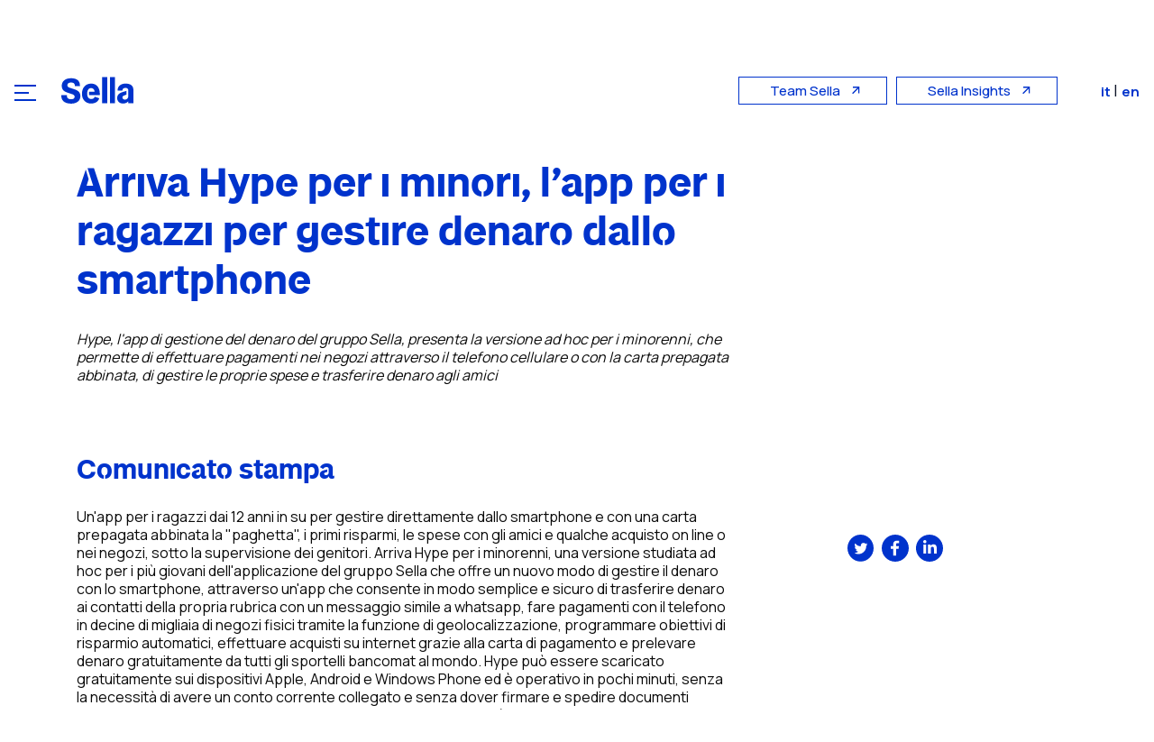

--- FILE ---
content_type: text/html;charset=UTF-8
request_url: https://www.sellagroup.eu/-/arriva-hype-per-i-minori-l-app-per-i-ragazzi-per-gestire-denaro-dallo-smartphone
body_size: 18692
content:
































	
		
			<!DOCTYPE html>






























































<html class="ltr" dir="ltr" lang="it-IT">

<head>
	<title>Arriva Hype per i minori, l&#39;app per i ragazzi per gestire denaro dallo smartphone - Gruppo Sella - sellagroup</title>

	<meta content="initial-scale=1.0, width=device-width" name="viewport" />
































<meta content="text/html; charset=UTF-8" http-equiv="content-type" />









<meta content="Hype, l&#39;app di gestione del denaro del gruppo Sella, presenta la versione ad hoc per i minorenni, che permette di effettuare pagamenti nei negozi attraverso il telefono cellulare o con la carta prepagata abbinata, di gestire le proprie spese e trasferire denaro agli amici" lang="it-IT" name="description" />


<script type="importmap">{"imports":{"react-dom":"/o/frontend-js-react-web/__liferay__/exports/react-dom.js","@clayui/breadcrumb":"/o/frontend-taglib-clay/__liferay__/exports/@clayui$breadcrumb.js","@clayui/form":"/o/frontend-taglib-clay/__liferay__/exports/@clayui$form.js","@clayui/popover":"/o/frontend-taglib-clay/__liferay__/exports/@clayui$popover.js","@clayui/charts":"/o/frontend-taglib-clay/__liferay__/exports/@clayui$charts.js","@clayui/shared":"/o/frontend-taglib-clay/__liferay__/exports/@clayui$shared.js","@clayui/localized-input":"/o/frontend-taglib-clay/__liferay__/exports/@clayui$localized-input.js","@clayui/modal":"/o/frontend-taglib-clay/__liferay__/exports/@clayui$modal.js","@clayui/empty-state":"/o/frontend-taglib-clay/__liferay__/exports/@clayui$empty-state.js","react":"/o/frontend-js-react-web/__liferay__/exports/react.js","@clayui/color-picker":"/o/frontend-taglib-clay/__liferay__/exports/@clayui$color-picker.js","@clayui/navigation-bar":"/o/frontend-taglib-clay/__liferay__/exports/@clayui$navigation-bar.js","@clayui/pagination":"/o/frontend-taglib-clay/__liferay__/exports/@clayui$pagination.js","@clayui/icon":"/o/frontend-taglib-clay/__liferay__/exports/@clayui$icon.js","@clayui/table":"/o/frontend-taglib-clay/__liferay__/exports/@clayui$table.js","@clayui/autocomplete":"/o/frontend-taglib-clay/__liferay__/exports/@clayui$autocomplete.js","@clayui/slider":"/o/frontend-taglib-clay/__liferay__/exports/@clayui$slider.js","@clayui/management-toolbar":"/o/frontend-taglib-clay/__liferay__/exports/@clayui$management-toolbar.js","@clayui/multi-select":"/o/frontend-taglib-clay/__liferay__/exports/@clayui$multi-select.js","@clayui/nav":"/o/frontend-taglib-clay/__liferay__/exports/@clayui$nav.js","@clayui/time-picker":"/o/frontend-taglib-clay/__liferay__/exports/@clayui$time-picker.js","@clayui/provider":"/o/frontend-taglib-clay/__liferay__/exports/@clayui$provider.js","@clayui/upper-toolbar":"/o/frontend-taglib-clay/__liferay__/exports/@clayui$upper-toolbar.js","@clayui/loading-indicator":"/o/frontend-taglib-clay/__liferay__/exports/@clayui$loading-indicator.js","@clayui/panel":"/o/frontend-taglib-clay/__liferay__/exports/@clayui$panel.js","@clayui/drop-down":"/o/frontend-taglib-clay/__liferay__/exports/@clayui$drop-down.js","@clayui/list":"/o/frontend-taglib-clay/__liferay__/exports/@clayui$list.js","@clayui/date-picker":"/o/frontend-taglib-clay/__liferay__/exports/@clayui$date-picker.js","@clayui/label":"/o/frontend-taglib-clay/__liferay__/exports/@clayui$label.js","@clayui/data-provider":"/o/frontend-taglib-clay/__liferay__/exports/@clayui$data-provider.js","@liferay/frontend-js-api/data-set":"/o/frontend-js-dependencies-web/__liferay__/exports/@liferay$js-api$data-set.js","@clayui/core":"/o/frontend-taglib-clay/__liferay__/exports/@clayui$core.js","@liferay/language/":"/o/js/language/","@clayui/pagination-bar":"/o/frontend-taglib-clay/__liferay__/exports/@clayui$pagination-bar.js","@clayui/layout":"/o/frontend-taglib-clay/__liferay__/exports/@clayui$layout.js","@clayui/multi-step-nav":"/o/frontend-taglib-clay/__liferay__/exports/@clayui$multi-step-nav.js","@liferay/frontend-js-api":"/o/frontend-js-dependencies-web/__liferay__/exports/@liferay$js-api.js","@clayui/css":"/o/frontend-taglib-clay/__liferay__/exports/@clayui$css.js","@clayui/toolbar":"/o/frontend-taglib-clay/__liferay__/exports/@clayui$toolbar.js","@clayui/alert":"/o/frontend-taglib-clay/__liferay__/exports/@clayui$alert.js","@clayui/badge":"/o/frontend-taglib-clay/__liferay__/exports/@clayui$badge.js","@clayui/link":"/o/frontend-taglib-clay/__liferay__/exports/@clayui$link.js","@clayui/card":"/o/frontend-taglib-clay/__liferay__/exports/@clayui$card.js","@clayui/progress-bar":"/o/frontend-taglib-clay/__liferay__/exports/@clayui$progress-bar.js","@clayui/tooltip":"/o/frontend-taglib-clay/__liferay__/exports/@clayui$tooltip.js","@clayui/button":"/o/frontend-taglib-clay/__liferay__/exports/@clayui$button.js","@clayui/tabs":"/o/frontend-taglib-clay/__liferay__/exports/@clayui$tabs.js","@clayui/sticker":"/o/frontend-taglib-clay/__liferay__/exports/@clayui$sticker.js"},"scopes":{}}</script><script data-senna-track="temporary">var Liferay = window.Liferay || {};Liferay.Icons = Liferay.Icons || {};Liferay.Icons.controlPanelSpritemap = 'https://www.sellagroup.eu/o/admin-theme/images/clay/icons.svg'; Liferay.Icons.spritemap = 'https://www.sellagroup.eu/o/sella-group-new-theme/images/clay/icons.svg';</script>
<script data-senna-track="permanent" type="text/javascript">window.Liferay = window.Liferay || {}; window.Liferay.CSP = {nonce: ''};</script>
<script data-senna-track="permanent" src="/combo?browserId=chrome&minifierType=js&languageId=it_IT&t=1769038935661&/o/frontend-js-jquery-web/jquery/jquery.min.js&/o/frontend-js-jquery-web/jquery/init.js&/o/frontend-js-jquery-web/jquery/ajax.js&/o/frontend-js-jquery-web/jquery/bootstrap.bundle.min.js&/o/frontend-js-jquery-web/jquery/collapsible_search.js&/o/frontend-js-jquery-web/jquery/fm.js&/o/frontend-js-jquery-web/jquery/form.js&/o/frontend-js-jquery-web/jquery/popper.min.js&/o/frontend-js-jquery-web/jquery/side_navigation.js" type="text/javascript"></script>
<link data-senna-track="temporary" href="https://www.sellagroup.eu/-/arriva-hype-per-i-minori-l-app-per-i-ragazzi-per-gestire-denaro-dallo-smartphone" rel="canonical" />
<link data-senna-track="temporary" href="https://www.sellagroup.eu/-/arriva-hype-per-i-minori-l-app-per-i-ragazzi-per-gestire-denaro-dallo-smartphone" hreflang="it-IT" rel="alternate" />
<link data-senna-track="temporary" href="https://www.sellagroup.eu/-/arriva-hype-per-i-minori-l-app-per-i-ragazzi-per-gestire-denaro-dallo-smartphone" hreflang="x-default" rel="alternate" />
<meta property="og:description" content="Hype, l&#39;app di gestione del denaro del gruppo Sella, presenta la versione ad hoc per i minorenni, che permette di effettuare pagamenti nei negozi attraverso il telefono cellulare o con la carta prepagata abbinata, di gestire le proprie spese e trasferire denaro agli amici">
<meta property="og:locale" content="it_IT">
<meta property="og:locale:alternate" content="it_IT">
<meta property="og:site_name" content="Gruppo Sella">
<meta property="og:title" content="Arriva Hype per i minori, l&#39;app per i ragazzi per gestire denaro dallo smartphone - Gruppo Sella - sellagroup">
<meta property="og:type" content="website">
<meta property="og:url" content="https://www.sellagroup.eu/-/arriva-hype-per-i-minori-l-app-per-i-ragazzi-per-gestire-denaro-dallo-smartphone">


<link href="https://www.sellagroup.eu/o/sella-group-new-theme/images/favicon.ico" rel="apple-touch-icon" />
<link href="https://www.sellagroup.eu/o/sella-group-new-theme/images/favicon.ico" rel="icon" />



<link class="lfr-css-file" data-senna-track="temporary" href="https://www.sellagroup.eu/o/sella-group-new-theme/css/clay.css?browserId=chrome&amp;themeId=sellagroupnew_WAR_sellagroupnewtheme&amp;minifierType=css&amp;languageId=it_IT&amp;t=1769038886000" id="liferayAUICSS" rel="stylesheet" type="text/css" />









	<link href="/combo?browserId=chrome&amp;minifierType=css&amp;themeId=sellagroupnew_WAR_sellagroupnewtheme&amp;languageId=it_IT&amp;com_liferay_asset_publisher_web_portlet_AssetPublisherPortlet_INSTANCE_mGQ3Km3WthIM:%2Fo%2Fasset-publisher-web%2Fcss%2Fmain.css&amp;com_liferay_portal_search_web_search_bar_portlet_SearchBarPortlet_INSTANCE_templateSearch:%2Fo%2Fportal-search-web%2Fcss%2Fmain.css&amp;com_liferay_product_navigation_product_menu_web_portlet_ProductMenuPortlet:%2Fo%2Fproduct-navigation-product-menu-web%2Fcss%2Fmain.css&amp;com_liferay_product_navigation_user_personal_bar_web_portlet_ProductNavigationUserPersonalBarPortlet:%2Fo%2Fproduct-navigation-user-personal-bar-web%2Fcss%2Fmain.css&amp;com_liferay_site_navigation_menu_web_portlet_SiteNavigationMenuPortlet:%2Fo%2Fsite-navigation-menu-web%2Fcss%2Fmain.css&amp;t=1769038886000" rel="stylesheet" type="text/css"
 data-senna-track="temporary" id="5c1f02f7" />








<script type="text/javascript" data-senna-track="temporary">
	// <![CDATA[
		var Liferay = Liferay || {};

		Liferay.Browser = {
			acceptsGzip: function() {
				return true;
			},

			

			getMajorVersion: function() {
				return 131.0;
			},

			getRevision: function() {
				return '537.36';
			},
			getVersion: function() {
				return '131.0';
			},

			

			isAir: function() {
				return false;
			},
			isChrome: function() {
				return true;
			},
			isEdge: function() {
				return false;
			},
			isFirefox: function() {
				return false;
			},
			isGecko: function() {
				return true;
			},
			isIe: function() {
				return false;
			},
			isIphone: function() {
				return false;
			},
			isLinux: function() {
				return false;
			},
			isMac: function() {
				return true;
			},
			isMobile: function() {
				return false;
			},
			isMozilla: function() {
				return false;
			},
			isOpera: function() {
				return false;
			},
			isRtf: function() {
				return true;
			},
			isSafari: function() {
				return true;
			},
			isSun: function() {
				return false;
			},
			isWebKit: function() {
				return true;
			},
			isWindows: function() {
				return false;
			}
		};

		Liferay.Data = Liferay.Data || {};

		Liferay.Data.ICONS_INLINE_SVG = true;

		Liferay.Data.NAV_SELECTOR = '#navigation';

		Liferay.Data.NAV_SELECTOR_MOBILE = '#navigationCollapse';

		Liferay.Data.isCustomizationView = function() {
			return false;
		};

		Liferay.Data.notices = [
			
		];

		(function () {
			var available = {};

			var direction = {};

			

				available['it_IT'] = 'italiano\x20\x28Italia\x29';
				direction['it_IT'] = 'ltr';

			

				available['en_US'] = 'inglese\x20\x28Stati\x20Uniti\x29';
				direction['en_US'] = 'ltr';

			

			Liferay.Language = {
				_cache: {},
				available,
				direction,
				get: function(key) {
					let value = Liferay.Language._cache[key];

					if (value === undefined) {
						value = key;
					}

					return value;
				}
			};
		})();

		var featureFlags = {"LPD-10964":false,"LPS-193884":false,"LPS-178642":false,"LPD-11253":false,"LPS-193005":false,"LPS-187284":true,"LPS-187285":false,"LPD-11377":false,"LPD-10562":false,"LPS-114786":false,"COMMERCE-8087":false,"LPD-13311":true,"LRAC-10757":false,"LPS-180090":false,"LPS-178052":false,"LPS-189856":false,"LPD-21414":false,"LPD-19465":false,"LPS-187436":false,"LPS-185892":false,"LPS-186620":false,"LPS-184404":false,"LPS-198183":false,"LPD-15729":false,"LPS-171364":false,"LPD-6378":false,"LPS-153714":false,"LPS-96845":false,"LPD-11848":false,"LPS-170670":false,"LPS-169981":false,"LPS-153839":false,"LPS-177027":false,"LPD-11003":false,"LPD-19843":false,"LPS-114700":false,"LPS-135430":false,"LPD-36053":false,"LPS-134060":false,"LPS-164563":false,"LPS-122920":false,"LPD-27222":false,"LPS-199086":false,"LPS-203351":false,"LPD-10588":false,"LPD-13778":true,"LPD-11313":false,"LPD-6368":false,"LPD-10701":false,"LPD-10703":false,"LPS-202104":false,"LPD-19955":false,"LPS-187142":false,"LPD-15596":false,"LPD-11232":false,"LPS-196935":true,"LPS-176691":false,"LPS-197909":false,"LPD-21636":false,"LPD-29516":false,"COMMERCE-8949":false,"LPD-25799":false,"LPD-11228":false,"LPD-30087":false,"LPS-153813":false,"LPS-174455":false,"LPD-17809":false,"COMMERCE-13024":false,"LPS-165482":false,"LPS-193551":false,"LPS-197477":false,"LPD-17965":false,"LPS-174816":false,"LPS-186360":false,"LPS-153332":false,"LPS-179669":false,"LPS-174417":false,"LPD-11147":false,"LPD-31212":false,"LPD-18221":false,"LPS-155284":false,"LRAC-15017":false,"LPD-19870":false,"LPS-200108":false,"LPS-159643":false,"LPS-161033":false,"LPS-164948":false,"LPS-188058":false,"LPS-129412":false,"LPD-24498":false,"LPD-21265":false,"LPS-169837":false,"LPD-20379":false,"LPD-20213":false};

		Liferay.FeatureFlags = Object.keys(featureFlags).reduce(
			(acc, key) => ({
				...acc, [key]: featureFlags[key] === 'true' || featureFlags[key] === true
			}), {}
		);

		Liferay.PortletKeys = {
			DOCUMENT_LIBRARY: 'com_liferay_document_library_web_portlet_DLPortlet',
			DYNAMIC_DATA_MAPPING: 'com_liferay_dynamic_data_mapping_web_portlet_DDMPortlet',
			ITEM_SELECTOR: 'com_liferay_item_selector_web_portlet_ItemSelectorPortlet'
		};

		Liferay.PropsValues = {
			JAVASCRIPT_SINGLE_PAGE_APPLICATION_TIMEOUT: 0,
			UPLOAD_SERVLET_REQUEST_IMPL_MAX_SIZE: 1073741824
		};

		Liferay.ThemeDisplay = {

			

			
				getLayoutId: function() {
					return '59';
				},

				

				getLayoutRelativeControlPanelURL: function() {
					return '/group/guest/~/control_panel/manage?p_p_id=com_liferay_asset_publisher_web_portlet_AssetPublisherPortlet_INSTANCE_mGQ3Km3WthIM';
				},

				getLayoutRelativeURL: function() {
					return '/ufficio-stampa-detail';
				},
				getLayoutURL: function() {
					return 'https://www.sellagroup.eu/ufficio-stampa-detail';
				},
				getParentLayoutId: function() {
					return '5';
				},
				isControlPanel: function() {
					return false;
				},
				isPrivateLayout: function() {
					return 'false';
				},
				isVirtualLayout: function() {
					return false;
				},
			

			getBCP47LanguageId: function() {
				return 'it-IT';
			},
			getCanonicalURL: function() {

				

				return 'https\x3a\x2f\x2fwww\x2esellagroup\x2eeu\x2f-\x2farriva-hype-per-i-minori-l-app-per-i-ragazzi-per-gestire-denaro-dallo-smartphone';
			},
			getCDNBaseURL: function() {
				return 'https://www.sellagroup.eu';
			},
			getCDNDynamicResourcesHost: function() {
				return '';
			},
			getCDNHost: function() {
				return '';
			},
			getCompanyGroupId: function() {
				return '237820';
			},
			getCompanyId: function() {
				return '230874';
			},
			getDefaultLanguageId: function() {
				return 'it_IT';
			},
			getDoAsUserIdEncoded: function() {
				return '';
			},
			getLanguageId: function() {
				return 'it_IT';
			},
			getParentGroupId: function() {
				return '5333608';
			},
			getPathContext: function() {
				return '';
			},
			getPathImage: function() {
				return '/image';
			},
			getPathJavaScript: function() {
				return '/o/frontend-js-web';
			},
			getPathMain: function() {
				return '/c';
			},
			getPathThemeImages: function() {
				return 'https://www.sellagroup.eu/o/sella-group-new-theme/images';
			},
			getPathThemeRoot: function() {
				return '/o/sella-group-new-theme';
			},
			getPlid: function() {
				return '5960028';
			},
			getPortalURL: function() {
				return 'https://www.sellagroup.eu';
			},
			getRealUserId: function() {
				return '230877';
			},
			getRemoteAddr: function() {
				return '172.20.128.59';
			},
			getRemoteHost: function() {
				return '172.20.128.59';
			},
			getScopeGroupId: function() {
				return '5333608';
			},
			getScopeGroupIdOrLiveGroupId: function() {
				return '5333608';
			},
			getSessionId: function() {
				return '';
			},
			getSiteAdminURL: function() {
				return 'https://www.sellagroup.eu/group/guest/~/control_panel/manage?p_p_lifecycle=0&p_p_state=maximized&p_p_mode=view';
			},
			getSiteGroupId: function() {
				return '5333608';
			},
			getURLControlPanel: function() {
				return '/group/control_panel?refererPlid=5960028';
			},
			getURLHome: function() {
				return 'https\x3a\x2f\x2fwww\x2esellagroup\x2eeu\x2fweb\x2fguest';
			},
			getUserEmailAddress: function() {
				return '';
			},
			getUserId: function() {
				return '230877';
			},
			getUserName: function() {
				return '';
			},
			isAddSessionIdToURL: function() {
				return false;
			},
			isImpersonated: function() {
				return false;
			},
			isSignedIn: function() {
				return false;
			},

			isStagedPortlet: function() {
				
					
						return true;
					
					
			},

			isStateExclusive: function() {
				return false;
			},
			isStateMaximized: function() {
				return false;
			},
			isStatePopUp: function() {
				return false;
			}
		};

		var themeDisplay = Liferay.ThemeDisplay;

		Liferay.AUI = {

			

			getCombine: function() {
				return true;
			},
			getComboPath: function() {
				return '/combo/?browserId=chrome&minifierType=&languageId=it_IT&t=1769038821834&';
			},
			getDateFormat: function() {
				return '%d/%m/%Y';
			},
			getEditorCKEditorPath: function() {
				return '/o/frontend-editor-ckeditor-web';
			},
			getFilter: function() {
				var filter = 'raw';

				
					
						filter = 'min';
					
					

				return filter;
			},
			getFilterConfig: function() {
				var instance = this;

				var filterConfig = null;

				if (!instance.getCombine()) {
					filterConfig = {
						replaceStr: '.js' + instance.getStaticResourceURLParams(),
						searchExp: '\\.js$'
					};
				}

				return filterConfig;
			},
			getJavaScriptRootPath: function() {
				return '/o/frontend-js-web';
			},
			getPortletRootPath: function() {
				return '/html/portlet';
			},
			getStaticResourceURLParams: function() {
				return '?browserId=chrome&minifierType=&languageId=it_IT&t=1769038821834';
			}
		};

		Liferay.authToken = 'H4LmLuNh';

		

		Liferay.currentURL = '\x2f-\x2farriva-hype-per-i-minori-l-app-per-i-ragazzi-per-gestire-denaro-dallo-smartphone';
		Liferay.currentURLEncoded = '\x252F-\x252Farriva-hype-per-i-minori-l-app-per-i-ragazzi-per-gestire-denaro-dallo-smartphone';
	// ]]>
</script>

<script data-senna-track="temporary" type="text/javascript">window.__CONFIG__= {basePath: '',combine: true, defaultURLParams: null, explainResolutions: false, exposeGlobal: false, logLevel: 'warn', moduleType: 'module', namespace:'Liferay', nonce: '', reportMismatchedAnonymousModules: 'warn', resolvePath: '/o/js_resolve_modules', url: '/combo/?browserId=chrome&minifierType=js&languageId=it_IT&t=1769038821834&', waitTimeout: 60000};</script><script data-senna-track="permanent" src="/o/frontend-js-loader-modules-extender/loader.js?&mac=9WaMmhziBCkScHZwrrVcOR7VZF4=&browserId=chrome&languageId=it_IT&minifierType=js" type="text/javascript"></script><script data-senna-track="permanent" src="/combo?browserId=chrome&minifierType=js&languageId=it_IT&t=1769038821834&/o/frontend-js-aui-web/aui/aui/aui-min.js&/o/frontend-js-aui-web/liferay/modules.js&/o/frontend-js-aui-web/liferay/aui_sandbox.js&/o/frontend-js-aui-web/aui/attribute-base/attribute-base-min.js&/o/frontend-js-aui-web/aui/attribute-complex/attribute-complex-min.js&/o/frontend-js-aui-web/aui/attribute-core/attribute-core-min.js&/o/frontend-js-aui-web/aui/attribute-observable/attribute-observable-min.js&/o/frontend-js-aui-web/aui/attribute-extras/attribute-extras-min.js&/o/frontend-js-aui-web/aui/event-custom-base/event-custom-base-min.js&/o/frontend-js-aui-web/aui/event-custom-complex/event-custom-complex-min.js&/o/frontend-js-aui-web/aui/oop/oop-min.js&/o/frontend-js-aui-web/aui/aui-base-lang/aui-base-lang-min.js&/o/frontend-js-aui-web/liferay/dependency.js&/o/frontend-js-aui-web/liferay/util.js&/o/oauth2-provider-web/js/liferay.js&/o/frontend-js-web/liferay/dom_task_runner.js&/o/frontend-js-web/liferay/events.js&/o/frontend-js-web/liferay/lazy_load.js&/o/frontend-js-web/liferay/liferay.js&/o/frontend-js-web/liferay/global.bundle.js&/o/frontend-js-web/liferay/portlet.js&/o/frontend-js-web/liferay/workflow.js" type="text/javascript"></script>
<script data-senna-track="temporary" type="text/javascript">window.Liferay = Liferay || {}; window.Liferay.OAuth2 = {getAuthorizeURL: function() {return 'https://www.sellagroup.eu/o/oauth2/authorize';}, getBuiltInRedirectURL: function() {return 'https://www.sellagroup.eu/o/oauth2/redirect';}, getIntrospectURL: function() { return 'https://www.sellagroup.eu/o/oauth2/introspect';}, getTokenURL: function() {return 'https://www.sellagroup.eu/o/oauth2/token';}, getUserAgentApplication: function(externalReferenceCode) {return Liferay.OAuth2._userAgentApplications[externalReferenceCode];}, _userAgentApplications: {}}</script><script data-senna-track="temporary" type="text/javascript">try {var MODULE_MAIN='calendar-web@5.0.98/index';var MODULE_PATH='/o/calendar-web';/**
 * SPDX-FileCopyrightText: (c) 2000 Liferay, Inc. https://liferay.com
 * SPDX-License-Identifier: LGPL-2.1-or-later OR LicenseRef-Liferay-DXP-EULA-2.0.0-2023-06
 */

(function () {
	AUI().applyConfig({
		groups: {
			calendar: {
				base: MODULE_PATH + '/js/legacy/',
				combine: Liferay.AUI.getCombine(),
				filter: Liferay.AUI.getFilterConfig(),
				modules: {
					'liferay-calendar-a11y': {
						path: 'calendar_a11y.js',
						requires: ['calendar'],
					},
					'liferay-calendar-container': {
						path: 'calendar_container.js',
						requires: [
							'aui-alert',
							'aui-base',
							'aui-component',
							'liferay-portlet-base',
						],
					},
					'liferay-calendar-date-picker-sanitizer': {
						path: 'date_picker_sanitizer.js',
						requires: ['aui-base'],
					},
					'liferay-calendar-interval-selector': {
						path: 'interval_selector.js',
						requires: ['aui-base', 'liferay-portlet-base'],
					},
					'liferay-calendar-interval-selector-scheduler-event-link': {
						path: 'interval_selector_scheduler_event_link.js',
						requires: ['aui-base', 'liferay-portlet-base'],
					},
					'liferay-calendar-list': {
						path: 'calendar_list.js',
						requires: [
							'aui-template-deprecated',
							'liferay-scheduler',
						],
					},
					'liferay-calendar-message-util': {
						path: 'message_util.js',
						requires: ['liferay-util-window'],
					},
					'liferay-calendar-recurrence-converter': {
						path: 'recurrence_converter.js',
						requires: [],
					},
					'liferay-calendar-recurrence-dialog': {
						path: 'recurrence.js',
						requires: [
							'aui-base',
							'liferay-calendar-recurrence-util',
						],
					},
					'liferay-calendar-recurrence-util': {
						path: 'recurrence_util.js',
						requires: ['aui-base', 'liferay-util-window'],
					},
					'liferay-calendar-reminders': {
						path: 'calendar_reminders.js',
						requires: ['aui-base'],
					},
					'liferay-calendar-remote-services': {
						path: 'remote_services.js',
						requires: [
							'aui-base',
							'aui-component',
							'liferay-calendar-util',
							'liferay-portlet-base',
						],
					},
					'liferay-calendar-session-listener': {
						path: 'session_listener.js',
						requires: ['aui-base', 'liferay-scheduler'],
					},
					'liferay-calendar-simple-color-picker': {
						path: 'simple_color_picker.js',
						requires: ['aui-base', 'aui-template-deprecated'],
					},
					'liferay-calendar-simple-menu': {
						path: 'simple_menu.js',
						requires: [
							'aui-base',
							'aui-template-deprecated',
							'event-outside',
							'event-touch',
							'widget-modality',
							'widget-position',
							'widget-position-align',
							'widget-position-constrain',
							'widget-stack',
							'widget-stdmod',
						],
					},
					'liferay-calendar-util': {
						path: 'calendar_util.js',
						requires: [
							'aui-datatype',
							'aui-io',
							'aui-scheduler',
							'aui-toolbar',
							'autocomplete',
							'autocomplete-highlighters',
						],
					},
					'liferay-scheduler': {
						path: 'scheduler.js',
						requires: [
							'async-queue',
							'aui-datatype',
							'aui-scheduler',
							'dd-plugin',
							'liferay-calendar-a11y',
							'liferay-calendar-message-util',
							'liferay-calendar-recurrence-converter',
							'liferay-calendar-recurrence-util',
							'liferay-calendar-util',
							'liferay-scheduler-event-recorder',
							'liferay-scheduler-models',
							'promise',
							'resize-plugin',
						],
					},
					'liferay-scheduler-event-recorder': {
						path: 'scheduler_event_recorder.js',
						requires: [
							'dd-plugin',
							'liferay-calendar-util',
							'resize-plugin',
						],
					},
					'liferay-scheduler-models': {
						path: 'scheduler_models.js',
						requires: [
							'aui-datatype',
							'dd-plugin',
							'liferay-calendar-util',
						],
					},
				},
				root: MODULE_PATH + '/js/legacy/',
			},
		},
	});
})();
} catch(error) {console.error(error);}try {var MODULE_MAIN='contacts-web@5.0.61/index';var MODULE_PATH='/o/contacts-web';/**
 * SPDX-FileCopyrightText: (c) 2000 Liferay, Inc. https://liferay.com
 * SPDX-License-Identifier: LGPL-2.1-or-later OR LicenseRef-Liferay-DXP-EULA-2.0.0-2023-06
 */

(function () {
	AUI().applyConfig({
		groups: {
			contactscenter: {
				base: MODULE_PATH + '/js/legacy/',
				combine: Liferay.AUI.getCombine(),
				filter: Liferay.AUI.getFilterConfig(),
				modules: {
					'liferay-contacts-center': {
						path: 'main.js',
						requires: [
							'aui-io-plugin-deprecated',
							'aui-toolbar',
							'autocomplete-base',
							'datasource-io',
							'json-parse',
							'liferay-portlet-base',
							'liferay-util-window',
						],
					},
				},
				root: MODULE_PATH + '/js/legacy/',
			},
		},
	});
})();
} catch(error) {console.error(error);}try {var MODULE_MAIN='@liferay/document-library-web@6.0.188/index';var MODULE_PATH='/o/document-library-web';/**
 * SPDX-FileCopyrightText: (c) 2000 Liferay, Inc. https://liferay.com
 * SPDX-License-Identifier: LGPL-2.1-or-later OR LicenseRef-Liferay-DXP-EULA-2.0.0-2023-06
 */

(function () {
	AUI().applyConfig({
		groups: {
			dl: {
				base: MODULE_PATH + '/js/legacy/',
				combine: Liferay.AUI.getCombine(),
				filter: Liferay.AUI.getFilterConfig(),
				modules: {
					'document-library-upload-component': {
						path: 'DocumentLibraryUpload.js',
						requires: [
							'aui-component',
							'aui-data-set-deprecated',
							'aui-overlay-manager-deprecated',
							'aui-overlay-mask-deprecated',
							'aui-parse-content',
							'aui-progressbar',
							'aui-template-deprecated',
							'liferay-search-container',
							'querystring-parse-simple',
							'uploader',
						],
					},
				},
				root: MODULE_PATH + '/js/legacy/',
			},
		},
	});
})();
} catch(error) {console.error(error);}try {var MODULE_MAIN='exportimport-web@5.0.92/index';var MODULE_PATH='/o/exportimport-web';/**
 * SPDX-FileCopyrightText: (c) 2000 Liferay, Inc. https://liferay.com
 * SPDX-License-Identifier: LGPL-2.1-or-later OR LicenseRef-Liferay-DXP-EULA-2.0.0-2023-06
 */

(function () {
	AUI().applyConfig({
		groups: {
			exportimportweb: {
				base: MODULE_PATH + '/js/legacy/',
				combine: Liferay.AUI.getCombine(),
				filter: Liferay.AUI.getFilterConfig(),
				modules: {
					'liferay-export-import-export-import': {
						path: 'main.js',
						requires: [
							'aui-datatype',
							'aui-dialog-iframe-deprecated',
							'aui-modal',
							'aui-parse-content',
							'aui-toggler',
							'liferay-portlet-base',
							'liferay-util-window',
						],
					},
				},
				root: MODULE_PATH + '/js/legacy/',
			},
		},
	});
})();
} catch(error) {console.error(error);}try {var MODULE_MAIN='dynamic-data-mapping-web@5.0.108/index';var MODULE_PATH='/o/dynamic-data-mapping-web';/**
 * SPDX-FileCopyrightText: (c) 2000 Liferay, Inc. https://liferay.com
 * SPDX-License-Identifier: LGPL-2.1-or-later OR LicenseRef-Liferay-DXP-EULA-2.0.0-2023-06
 */

(function () {
	const LiferayAUI = Liferay.AUI;

	AUI().applyConfig({
		groups: {
			ddm: {
				base: MODULE_PATH + '/js/legacy/',
				combine: Liferay.AUI.getCombine(),
				filter: LiferayAUI.getFilterConfig(),
				modules: {
					'liferay-ddm-form': {
						path: 'ddm_form.js',
						requires: [
							'aui-base',
							'aui-datatable',
							'aui-datatype',
							'aui-image-viewer',
							'aui-parse-content',
							'aui-set',
							'aui-sortable-list',
							'json',
							'liferay-form',
							'liferay-map-base',
							'liferay-translation-manager',
							'liferay-util-window',
						],
					},
					'liferay-portlet-dynamic-data-mapping': {
						condition: {
							trigger: 'liferay-document-library',
						},
						path: 'main.js',
						requires: [
							'arraysort',
							'aui-form-builder-deprecated',
							'aui-form-validator',
							'aui-map',
							'aui-text-unicode',
							'json',
							'liferay-menu',
							'liferay-translation-manager',
							'liferay-util-window',
							'text',
						],
					},
					'liferay-portlet-dynamic-data-mapping-custom-fields': {
						condition: {
							trigger: 'liferay-document-library',
						},
						path: 'custom_fields.js',
						requires: ['liferay-portlet-dynamic-data-mapping'],
					},
				},
				root: MODULE_PATH + '/js/legacy/',
			},
		},
	});
})();
} catch(error) {console.error(error);}try {var MODULE_MAIN='frontend-js-components-web@2.0.72/index';var MODULE_PATH='/o/frontend-js-components-web';/**
 * SPDX-FileCopyrightText: (c) 2000 Liferay, Inc. https://liferay.com
 * SPDX-License-Identifier: LGPL-2.1-or-later OR LicenseRef-Liferay-DXP-EULA-2.0.0-2023-06
 */

(function () {
	AUI().applyConfig({
		groups: {
			components: {

				// eslint-disable-next-line
				mainModule: MODULE_MAIN,
			},
		},
	});
})();
} catch(error) {console.error(error);}try {var MODULE_MAIN='frontend-editor-alloyeditor-web@5.0.51/index';var MODULE_PATH='/o/frontend-editor-alloyeditor-web';/**
 * SPDX-FileCopyrightText: (c) 2000 Liferay, Inc. https://liferay.com
 * SPDX-License-Identifier: LGPL-2.1-or-later OR LicenseRef-Liferay-DXP-EULA-2.0.0-2023-06
 */

(function () {
	AUI().applyConfig({
		groups: {
			alloyeditor: {
				base: MODULE_PATH + '/js/legacy/',
				combine: Liferay.AUI.getCombine(),
				filter: Liferay.AUI.getFilterConfig(),
				modules: {
					'liferay-alloy-editor': {
						path: 'alloyeditor.js',
						requires: [
							'aui-component',
							'liferay-portlet-base',
							'timers',
						],
					},
					'liferay-alloy-editor-source': {
						path: 'alloyeditor_source.js',
						requires: [
							'aui-debounce',
							'liferay-fullscreen-source-editor',
							'liferay-source-editor',
							'plugin',
						],
					},
				},
				root: MODULE_PATH + '/js/legacy/',
			},
		},
	});
})();
} catch(error) {console.error(error);}try {var MODULE_MAIN='@liferay/frontend-js-react-web@5.0.45/index';var MODULE_PATH='/o/frontend-js-react-web';/**
 * SPDX-FileCopyrightText: (c) 2000 Liferay, Inc. https://liferay.com
 * SPDX-License-Identifier: LGPL-2.1-or-later OR LicenseRef-Liferay-DXP-EULA-2.0.0-2023-06
 */

(function () {
	AUI().applyConfig({
		groups: {
			react: {

				// eslint-disable-next-line
				mainModule: MODULE_MAIN,
			},
		},
	});
})();
} catch(error) {console.error(error);}try {var MODULE_MAIN='@liferay/frontend-js-state-web@1.0.25/index';var MODULE_PATH='/o/frontend-js-state-web';/**
 * SPDX-FileCopyrightText: (c) 2000 Liferay, Inc. https://liferay.com
 * SPDX-License-Identifier: LGPL-2.1-or-later OR LicenseRef-Liferay-DXP-EULA-2.0.0-2023-06
 */

(function () {
	AUI().applyConfig({
		groups: {
			state: {

				// eslint-disable-next-line
				mainModule: MODULE_MAIN,
			},
		},
	});
})();
} catch(error) {console.error(error);}try {var MODULE_MAIN='portal-search-web@6.0.139/index';var MODULE_PATH='/o/portal-search-web';/**
 * SPDX-FileCopyrightText: (c) 2000 Liferay, Inc. https://liferay.com
 * SPDX-License-Identifier: LGPL-2.1-or-later OR LicenseRef-Liferay-DXP-EULA-2.0.0-2023-06
 */

(function () {
	AUI().applyConfig({
		groups: {
			search: {
				base: MODULE_PATH + '/js/',
				combine: Liferay.AUI.getCombine(),
				filter: Liferay.AUI.getFilterConfig(),
				modules: {
					'liferay-search-date-facet': {
						path: 'date_facet.js',
						requires: ['aui-form-validator'],
					},
				},
				root: MODULE_PATH + '/js/',
			},
		},
	});
})();
} catch(error) {console.error(error);}try {var MODULE_MAIN='portal-workflow-kaleo-designer-web@5.0.137/index';var MODULE_PATH='/o/portal-workflow-kaleo-designer-web';/**
 * SPDX-FileCopyrightText: (c) 2000 Liferay, Inc. https://liferay.com
 * SPDX-License-Identifier: LGPL-2.1-or-later OR LicenseRef-Liferay-DXP-EULA-2.0.0-2023-06
 */

(function () {
	AUI().applyConfig({
		groups: {
			'kaleo-designer': {
				base: MODULE_PATH + '/designer/js/legacy/',
				combine: Liferay.AUI.getCombine(),
				filter: Liferay.AUI.getFilterConfig(),
				modules: {
					'liferay-kaleo-designer-autocomplete-util': {
						path: 'autocomplete_util.js',
						requires: ['autocomplete', 'autocomplete-highlighters'],
					},
					'liferay-kaleo-designer-definition-diagram-controller': {
						path: 'definition_diagram_controller.js',
						requires: [
							'liferay-kaleo-designer-field-normalizer',
							'liferay-kaleo-designer-utils',
						],
					},
					'liferay-kaleo-designer-dialogs': {
						path: 'dialogs.js',
						requires: ['liferay-util-window'],
					},
					'liferay-kaleo-designer-editors': {
						path: 'editors.js',
						requires: [
							'aui-ace-editor',
							'aui-ace-editor-mode-xml',
							'aui-base',
							'aui-datatype',
							'aui-node',
							'liferay-kaleo-designer-autocomplete-util',
							'liferay-kaleo-designer-utils',
						],
					},
					'liferay-kaleo-designer-field-normalizer': {
						path: 'field_normalizer.js',
						requires: ['liferay-kaleo-designer-remote-services'],
					},
					'liferay-kaleo-designer-nodes': {
						path: 'nodes.js',
						requires: [
							'aui-datatable',
							'aui-datatype',
							'aui-diagram-builder',
							'liferay-kaleo-designer-editors',
							'liferay-kaleo-designer-utils',
						],
					},
					'liferay-kaleo-designer-remote-services': {
						path: 'remote_services.js',
						requires: ['aui-io'],
					},
					'liferay-kaleo-designer-templates': {
						path: 'templates.js',
						requires: ['aui-tpl-snippets-deprecated'],
					},
					'liferay-kaleo-designer-utils': {
						path: 'utils.js',
						requires: [],
					},
					'liferay-kaleo-designer-xml-definition': {
						path: 'xml_definition.js',
						requires: [
							'aui-base',
							'aui-component',
							'dataschema-xml',
							'datatype-xml',
						],
					},
					'liferay-kaleo-designer-xml-definition-serializer': {
						path: 'xml_definition_serializer.js',
						requires: ['escape', 'liferay-kaleo-designer-xml-util'],
					},
					'liferay-kaleo-designer-xml-util': {
						path: 'xml_util.js',
						requires: ['aui-base'],
					},
					'liferay-portlet-kaleo-designer': {
						path: 'main.js',
						requires: [
							'aui-ace-editor',
							'aui-ace-editor-mode-xml',
							'aui-tpl-snippets-deprecated',
							'dataschema-xml',
							'datasource',
							'datatype-xml',
							'event-valuechange',
							'io-form',
							'liferay-kaleo-designer-autocomplete-util',
							'liferay-kaleo-designer-editors',
							'liferay-kaleo-designer-nodes',
							'liferay-kaleo-designer-remote-services',
							'liferay-kaleo-designer-utils',
							'liferay-kaleo-designer-xml-util',
							'liferay-util-window',
						],
					},
				},
				root: MODULE_PATH + '/designer/js/legacy/',
			},
		},
	});
})();
} catch(error) {console.error(error);}try {var MODULE_MAIN='staging-processes-web@5.0.60/index';var MODULE_PATH='/o/staging-processes-web';/**
 * SPDX-FileCopyrightText: (c) 2000 Liferay, Inc. https://liferay.com
 * SPDX-License-Identifier: LGPL-2.1-or-later OR LicenseRef-Liferay-DXP-EULA-2.0.0-2023-06
 */

(function () {
	AUI().applyConfig({
		groups: {
			stagingprocessesweb: {
				base: MODULE_PATH + '/js/legacy/',
				combine: Liferay.AUI.getCombine(),
				filter: Liferay.AUI.getFilterConfig(),
				modules: {
					'liferay-staging-processes-export-import': {
						path: 'main.js',
						requires: [
							'aui-datatype',
							'aui-dialog-iframe-deprecated',
							'aui-modal',
							'aui-parse-content',
							'aui-toggler',
							'liferay-portlet-base',
							'liferay-util-window',
						],
					},
				},
				root: MODULE_PATH + '/js/legacy/',
			},
		},
	});
})();
} catch(error) {console.error(error);}</script>




<script type="text/javascript" data-senna-track="temporary">
	// <![CDATA[
		
			
				
		

		
	// ]]>
</script>





	
		

			

			
		
		



	
		

			

			
		
	












	













			<meta content="https://www.sellagroup.eu/-/arriva-hype-per-i-minori-l-app-per-i-ragazzi-per-gestire-denaro-dallo-smartphone" property="og:url" >
		<meta content="article" property="og:type" >
		<meta content="Arriva Hype per i minori, l'app per i ragazzi per gestire denaro dallo smartphone" property="og:title" >
		<meta content="Hype, l'app di gestione del denaro del gruppo Sella, presenta la versione ad hoc per i minorenni, che permette di effettuare pagamenti nei negozi attraverso il telefono cellulare o con la carta prepagata abbinata, di gestire le proprie spese e trasferire denaro agli amici" property="og:description" >

		<meta name="twitter:card" content="summary">
		<meta name="twitter:title" content="Arriva Hype per i minori, l'app per i ragazzi per gestire denaro dallo smartphone">
		<meta name="twitter:description" content="Hype, l'app di gestione del denaro del gruppo Sella, presenta la versione ad hoc per i minorenni, che permette di effettuare pagamenti nei negozi attraverso il telefono cellulare o con la carta prepagata abbinata, di gestire le proprie spese e trasferire denaro agli amici" />
		<meta name="twitter:url" content="https://www.sellagroup.eu/-/arriva-hype-per-i-minori-l-app-per-i-ragazzi-per-gestire-denaro-dallo-smartphone">










<link class="lfr-css-file" data-senna-track="temporary" href="https://www.sellagroup.eu/o/sella-group-new-theme/css/main.css?browserId=chrome&amp;themeId=sellagroupnew_WAR_sellagroupnewtheme&amp;minifierType=css&amp;languageId=it_IT&amp;t=1769038886000" id="liferayThemeCSS" rel="stylesheet" type="text/css" />




	<style data-senna-track="temporary" type="text/css">
		@import url('https://fonts.googleapis.com/css2?family=Manrope:wght@300;400;500;700&display=swap');
body.staging.staging-ready{
padding-top:0px!important;
}
	</style>





	<style data-senna-track="temporary" type="text/css">

		

			

				

					

#p_p_id_com_liferay_asset_publisher_web_portlet_AssetPublisherPortlet_INSTANCE_mGQ3Km3WthIM_ .portlet-content {

}




				

			

		

			

		

			

		

			

		

			

				

					

#p_p_id_com_liferay_site_navigation_language_web_portlet_SiteNavigationLanguagePortlet_ .portlet-content {

}




				

			

		

			

		

			

				

					

#p_p_id_com_liferay_site_navigation_menu_web_portlet_SiteNavigationMenuPortlet_INSTANCE_0001_ .portlet-content {

}




				

			

		

			

				

					

#p_p_id_com_liferay_site_navigation_menu_web_portlet_SiteNavigationMenuPortlet_INSTANCE_0002_ .portlet-content {

}




				

			

		

	</style>


<style data-senna-track="temporary" type="text/css">
</style>
<link data-senna-track="permanent" href="https://www.sellagroup.eu/combo?browserId=chrome&minifierType=css&languageId=it_IT&t=1769038826535&/o/it.sellanews.theme.contributor-theme-contributor/css/it.sellanews.theme.contributor.css" rel="stylesheet" type = "text/css" />
<script data-senna-track="permanent" src="https://www.sellagroup.eu/combo?browserId=chrome&minifierType=js&languageId=it_IT&t=1769038826535&/o/it.sellanews.theme.contributor-theme-contributor/js/fullpage.extensions.min.js&/o/it.sellanews.theme.contributor-theme-contributor/js/it.sellanews.theme.contributor.js&/o/it.sellanews.theme.contributor-theme-contributor/js/rangeslider.min.js&/o/it.sellanews.theme.contributor-theme-contributor/js/slick.min.js&/o/it.sellanews.theme.contributor-theme-contributor/js/swiper.min.js&/o/it.sellanews.theme.contributor-theme-contributor/js/underscore-min.js&/o/it.sellanews.theme.contributor-theme-contributor/js/verge.min.js&/o/it.sellanews.theme.contributor-theme-contributor/js/wow.min.js" type = "text/javascript"></script>
<script type="module">
import {init} from '/o/frontend-js-spa-web/__liferay__/index.js';
{
init({"navigationExceptionSelectors":":not([target=\"_blank\"]):not([data-senna-off]):not([data-resource-href]):not([data-cke-saved-href]):not([data-cke-saved-href])","cacheExpirationTime":-1,"clearScreensCache":true,"portletsBlacklist":["com_liferay_login_web_portlet_CreateAccountPortlet","com_liferay_site_navigation_directory_web_portlet_SitesDirectoryPortlet","com_liferay_nested_portlets_web_portlet_NestedPortletsPortlet","com_liferay_questions_web_internal_portlet_QuestionsPortlet","com_liferay_account_admin_web_internal_portlet_AccountUsersRegistrationPortlet","com_liferay_login_web_portlet_ForgotPasswordPortlet","sellagroupmediarelationsweb","com_liferay_portal_language_override_web_internal_portlet_PLOPortlet","com_liferay_login_web_portlet_LoginPortlet","com_liferay_login_web_portlet_FastLoginPortlet"],"excludedTargetPortlets":["com_liferay_users_admin_web_portlet_UsersAdminPortlet","com_liferay_server_admin_web_portlet_ServerAdminPortlet"],"validStatusCodes":[221,490,494,499,491,492,493,495,220],"debugEnabled":false,"loginRedirect":"","excludedPaths":["/c/document_library","/documents","/image"],"userNotification":{"message":"Sembra che la richiesta stia impiegando più del previsto.","title":"Oops","timeout":30000},"requestTimeout":0});
}

</script>





















<script type="text/javascript" data-senna-track="temporary">
	if (window.Analytics) {
		window._com_liferay_document_library_analytics_isViewFileEntry = false;
	}
</script>

<script type="text/javascript">
Liferay.on(
	'ddmFieldBlur', function(event) {
		if (window.Analytics) {
			Analytics.send(
				'fieldBlurred',
				'Form',
				{
					fieldName: event.fieldName,
					focusDuration: event.focusDuration,
					formId: event.formId,
					formPageTitle: event.formPageTitle,
					page: event.page,
					title: event.title
				}
			);
		}
	}
);

Liferay.on(
	'ddmFieldFocus', function(event) {
		if (window.Analytics) {
			Analytics.send(
				'fieldFocused',
				'Form',
				{
					fieldName: event.fieldName,
					formId: event.formId,
					formPageTitle: event.formPageTitle,
					page: event.page,
					title:event.title
				}
			);
		}
	}
);

Liferay.on(
	'ddmFormPageShow', function(event) {
		if (window.Analytics) {
			Analytics.send(
				'pageViewed',
				'Form',
				{
					formId: event.formId,
					formPageTitle: event.formPageTitle,
					page: event.page,
					title: event.title
				}
			);
		}
	}
);

Liferay.on(
	'ddmFormSubmit', function(event) {
		if (window.Analytics) {
			Analytics.send(
				'formSubmitted',
				'Form',
				{
					formId: event.formId,
					title: event.title
				}
			);
		}
	}
);

Liferay.on(
	'ddmFormView', function(event) {
		if (window.Analytics) {
			Analytics.send(
				'formViewed',
				'Form',
				{
					formId: event.formId,
					title: event.title
				}
			);
		}
	}
);

</script><script>

</script>














	<!-- LIB -->
	<link href="https://www.sellagroup.eu/o/sella-group-new-theme/css/vendor/odometer-theme-default.css" rel="stylesheet" />
	<script data-senna-track="temporary" src="https://www.sellagroup.eu/o/sella-group-new-theme/js/vendor/odometer.min.js"></script>

	<!-- CUSTOM -->
	<script data-senna-track="temporary" src="https://www.sellagroup.eu/o/sella-group-new-theme/js/sellagroupnew-global.js?t=1769038886000"></script>
  	<script data-senna-track="temporary" src="https://www.sellagroup.eu/o/sella-group-new-theme/js/sellagroupnew-utility.js?t=1769038886000"></script>



	<!-- Messaggio di cortesia script -->
	<script data-senna-track="temporary" defer src="https://gate.centrico.tech/blocco/site-block.min.js?t=1769038886000"></script>

	<!-- data layer -->
	<script data-senna-track="permanent" src="https://www.sellagroup.eu/o/sella-group-new-theme/js/sellagroup.data-layer.js?t=1769038886000"></script>

	<!-- OneTrust Cookies Consent Notice start for sellagroup.eu -->
    <script data-senna-track="temporary" src="https://cdn.cookielaw.org/scripttemplates/otSDKStub.js"  type="text/javascript" charset="UTF-8" data-domain-script="f6a89013-e6a3-4861-9f3a-50b14ffcb5c9" ></script>
    <script data-senna-track="temporary" type="text/javascript">
    function OptanonWrapper() { window.dataLayer.push({event:'OneTrustGroupsUpdated'}); }
    </script>
  	<!-- OneTrust Cookies Consent Notice end for sellagroup.eu -->


	<!-- Google Tag Manager -->
	<script
	  class="optanon-category-C0002"
	  type="text/plain"
	  data-senna-track="permanent">
	  	(function(w,d,s,l,i){w[l]=w[l]||[];w[l].push({'gtm.start':new Date().getTime(),event:'gtm.js'});var f=d.getElementsByTagName(s)[0],j=d.createElement(s),dl=l!='dataLayer'?'&l='+l:'';j.async=true;j.src='https://www.googletagmanager.com/gtm.js?id='+i+dl;f.parentNode.insertBefore(j,f);})(window,document,'script','dataLayer','GTM-T29QH98');
	</script>
	<!-- End Google Tag Manager -->



</head>

<body class="chrome controls-visible  yui3-skin-sam signed-out public-page site is-internet  sellagroup ">

		<!-- Google Tag Manager (noscript) -->
		<noscript><iframe src="https://www.googletagmanager.com/ns.html?id=GTM-T29QH98" height="0" width="0" style="display:none;visibility:hidden"></iframe></noscript>
		<!-- End Google Tag Manager (noscript) -->














































	<nav aria-label="Collegamenti Veloci" class="bg-dark cadmin quick-access-nav text-center text-white" id="ihqn_quickAccessNav">
		
			
				<a class="d-block p-2 sr-only sr-only-focusable text-reset" href="#main-content">
		Skip to Main Content
	</a>
			
			
	</nav>











































































	<div id="wrapper" class="wrapper pt-0">

		<!-- Header -->
		<header id="banner" role="banner" class="sella-header">

<div class="d-flex justify-content-between align-items-center">
    <div class="d-flex align-items-center">
        <div class="sella-hamburger">
            <span></span><span></span><span></span><span></span>
        </div>
        <a href="https://www.sellagroup.eu" title="Homepage">
            <img src="https://www.sellagroup.eu/o/sella-group-new-theme/images/logo.svg" alt="logo-header" class="sella-header__logo"/>
            <img src="https://www.sellagroup.eu/o/sella-group-new-theme/images/logo-negativo.svg" alt="logo-header" class="sella-header__logo sella-header__logo--transparent"/>
        </a>
    </div>
    <div class="d-flex align-items-center">
        <a href="https://joinsellagroup.eu/" data-track-event="head-nav-gotosite-join-sella" target="_blank" title="Team Sella" class="sella-header__link d-none d-md-flex align-items-center justify-content-arund">
            <span>Team Sella</span>
            <svg class="ico-svg">
            <use xlink:href="https://www.sellagroup.eu/o/sella-group-new-theme/images/icons.svg#sella-link-arrow"></use>
            </svg>
        </a>
        <a href="https://sellainsights.it/" data-track-event="head-nav-gotosite-sella-insight" target="_blank" title="Sella Insights" class="sella-header__link d-none d-md-flex align-items-center justify-content-arund">
            <span>Sella Insights</span>
            <svg class="ico-svg">
            <use xlink:href="https://www.sellagroup.eu/o/sella-group-new-theme/images/icons.svg#sella-link-arrow"></use>
            </svg>
        </a>






































































	

	<div class="portlet-boundary portlet-boundary_com_liferay_site_navigation_language_web_portlet_SiteNavigationLanguagePortlet_  portlet-static portlet-static-end portlet-borderless portlet-language " id="p_p_id_com_liferay_site_navigation_language_web_portlet_SiteNavigationLanguagePortlet_">
		<span id="p_com_liferay_site_navigation_language_web_portlet_SiteNavigationLanguagePortlet"></span>




	

	
		
			


































	
		
<section class="portlet" id="portlet_com_liferay_site_navigation_language_web_portlet_SiteNavigationLanguagePortlet">


	<div class="portlet-content">

				
			<div class="autofit-float autofit-row portlet-header">

				<div class="autofit-col autofit-col-end">
					<div class="autofit-section">
					</div>
				</div>
			</div>

		
			<div class=" portlet-content-container">
				


	<div class="portlet-body">



	
		
			
				
					







































	

	








	

				

				
					
						


	

		

















<div class="sella-header__lang">    
            <a href="" title='it'>
                it
            </a>
                <span> | </span>
            <a href="/c/portal/update_language?redirect=%2F-%2Farriva-hype-per-i-minori-l-app-per-i-ragazzi-per-gestire-denaro-dallo-smartphone&groupId=5333608&privateLayout=false&layoutId=59&languageId=en_US" title='en'>
                en
            </a>
</div>

	
	
					
				
			
		
	
	


	</div>

			</div>
		
	</div>
</section>
	

		
		







	</div>






    </div>
</div>
<nav class="sella-navigation">
    <div class="sella-navigation__container">






































































	

	<div class="portlet-boundary portlet-boundary_com_liferay_site_navigation_menu_web_portlet_SiteNavigationMenuPortlet_  portlet-static portlet-static-end portlet-borderless portlet-navigation " id="p_p_id_com_liferay_site_navigation_menu_web_portlet_SiteNavigationMenuPortlet_INSTANCE_0002_">
		<span id="p_com_liferay_site_navigation_menu_web_portlet_SiteNavigationMenuPortlet_INSTANCE_0002"></span>




	

	
		
			


































	
		
<section class="portlet" id="portlet_com_liferay_site_navigation_menu_web_portlet_SiteNavigationMenuPortlet_INSTANCE_0002">


	<div class="portlet-content">

				
			<div class="autofit-float autofit-row portlet-header">

				<div class="autofit-col autofit-col-end">
					<div class="autofit-section">
					</div>
				</div>
			</div>

		
			<div class=" portlet-content-container">
				


	<div class="portlet-body">



	
		
			
				
					







































	

	








	

				

				
					
						


	

		




















	

		

		
			
				<ul class="sella-navigation__list">
            <li class="sella-navigation__item">
                <a href="https://www.sellagroup.eu/chi-siamo" title="Chi siamo" class="sella-navigation__link d-flex align-items-center justify-content-arund">
                <span>Chi siamo</span>
                </a>
            </li>
            <li class="sella-navigation__item">
                <a href="https://www.sellagroup.eu/sostenibilita" title="Sostenibilità" class="sella-navigation__link d-flex align-items-center justify-content-arund">
                <span>Sostenibilità</span>
                </a>
            </li>
            <li class="sella-navigation__item">
                <a href="https://www.sellagroup.eu/servizi-e-soluzioni" title="Servizi e soluzioni" class="sella-navigation__link d-flex align-items-center justify-content-arund">
                <span>Servizi e soluzioni</span>
                </a>
            </li>
            <li class="sella-navigation__item">
                <a href="https://www.sellagroup.eu/ufficio-stampa" title="Ufficio stampa" class="sella-navigation__link d-flex align-items-center justify-content-arund">
                <span>Ufficio stampa</span>
                </a>
            </li>
            <li class="sella-navigation__item">
                <a href="https://www.sellagroup.eu/investor-relations" title="Investor relations" class="sella-navigation__link d-flex align-items-center justify-content-arund">
                <span>Investor relations</span>
                </a>
            </li>
            <li class="sella-navigation__item">
                <a href="https://www.sellagroup.eu/contatti" title="Contatti" class="sella-navigation__link d-flex align-items-center justify-content-arund">
                <span>Contatti</span>
                </a>
            </li>
            <li class="sella-navigation__item">
                <a href="https://soci.sella.it" title="Soci Banca Sella" class="sella-navigation__link d-flex align-items-center justify-content-arund">
                <span>Soci Banca Sella</span>
                    <svg class="ico-svg">
                    <use xlink:href="https://www.sellagroup.eu/o/sella-group-new-theme/images/icons.svg#sella-link-arrow"></use>
                    </svg>
                </a>
            </li>
            <li class="sella-navigation__item">
                <a href="https://soci.sellagroup.eu/" title="Soci Banca Sella Holding" class="sella-navigation__link d-flex align-items-center justify-content-arund">
                <span>Soci Banca Sella Holding</span>
                </a>
            </li>
            <li class="sella-navigation__item">
                <a href="https://socisaa.sellagroup.eu/" title="Accesso Soci di altre Società" class="sella-navigation__link d-flex align-items-center justify-content-arund">
                <span>Accesso Soci di altre Società</span>
                </a>
            </li>
            <li class="sella-navigation__item">
                <a href="https://www.gruppobancasella.it/Autenticazione/step_one.jsp" title="Accesso Clienti" class="sella-navigation__link d-flex align-items-center justify-content-arund">
                <span>Accesso Clienti</span>
                    <svg class="ico-svg">
                    <use xlink:href="https://www.sellagroup.eu/o/sella-group-new-theme/images/icons.svg#sella-link-arrow"></use>
                    </svg>
                </a>
            </li>
</ul>


<style>
    .sellagroup .wrapper .sella-navigation__item {
    padding-top: 15px!important;
}

.sellagroup .wrapper .sella-navigation__list {
    padding: 30px 73px!important;
}
</style>
			
			
		
	
	
	
	


	
	
					
				
			
		
	
	


	</div>

			</div>
		
	</div>
</section>
	

		
		







	</div>






        <span class="sella-navigation__separator"></span>
        <ul class="sella-navigation__list d-md-none">
            <li class="sella-navigation__item">
            <a href="https://joinsellagroup.eu/" title="Team Sella" class="sella-navigation__link d-flex align-items-center justify-content-arund">
                <span>Team Sella</span>
                <svg class="ico-svg">
                <use xlink:href="https://www.sellagroup.eu/o/sella-group-new-theme/images/icons.svg#sella-link-arrow"></use>
                </svg>
            </a>
            </li>
            <li class="sella-navigation__item">
            <a href="https://sellainsights.it/" title="Sella Insights" class="sella-navigation__link d-flex align-items-center justify-content-arund">
                <span>Sella Insights</span>
                <svg class="ico-svg">
                <use xlink:href="https://www.sellagroup.eu/o/sella-group-new-theme/images/icons.svg#sella-link-arrow"></use>
                </svg>
            </a>
            </li>
        </ul>
    </div>
</nav>
		</header>

		<div id="main" class="main-wrapper" role="main">
			<div>





























	

		


















	
	
	
		<style type="text/css">
			.master-layout-fragment .portlet-header {
				display: none;
			}
		</style>

		

		<div id="main-content" role="main">

    <!-- Portlet -->
    <div class="portlet-layout">
        <div class="portlet-column" id="column-1">
            <div class="portlet-dropzone portlet-column-content" id="layout-column_column-1">



































	

	<div class="portlet-boundary portlet-boundary_com_liferay_asset_publisher_web_portlet_AssetPublisherPortlet_  portlet-static portlet-static-end portlet-borderless portlet-asset-publisher " id="p_p_id_com_liferay_asset_publisher_web_portlet_AssetPublisherPortlet_INSTANCE_mGQ3Km3WthIM_">
		<span id="p_com_liferay_asset_publisher_web_portlet_AssetPublisherPortlet_INSTANCE_mGQ3Km3WthIM"></span>




	

	
		
			


































	
		
<section class="portlet" id="portlet_com_liferay_asset_publisher_web_portlet_AssetPublisherPortlet_INSTANCE_mGQ3Km3WthIM">


	<div class="portlet-content">

				
			<div class="autofit-float autofit-row portlet-header">

				<div class="autofit-col autofit-col-end">
					<div class="autofit-section">
					</div>
				</div>
			</div>

		
			<div class=" portlet-content-container">
				


	<div class="portlet-body">



	
		
			
				
					







































	

	








	

				

				
					
						


	

		


































	

		

		































<div class="asset-full-content clearfix mb-5 default-asset-publisher no-title " data-fragments-editor-item-id="32918-5343946" data-fragments-editor-item-type="fragments-editor-mapped-item" >

	

	

	
		<div class="align-items-center d-flex mb-2">
			<p class="component-title h4">
				
					<a class="header-back-to lfr-portal-tooltip" href="https://www.sellagroup.eu/ufficio-stampa-detail/-/asset_publisher/mGQ3Km3WthIM/?p_r_p_assetEntryId=5343950" title="Indietro" aria-label="Indietro" ><svg class="lexicon-icon lexicon-icon-angle-left" role="presentation" viewBox="0 0 512 512" ><use xlink:href="https://www.sellagroup.eu/o/sella-group-new-theme/images/clay/icons.svg#angle-left" /></svg></a>
				

				
			</p>

			
				
			
		</div>
	

	<span class="asset-anchor lfr-asset-anchor" id="5343950"></span>

	

	<div class="asset-content mb-3">
		














































	
	
	
		<div class="journal-content-article " data-analytics-asset-id="292532" data-analytics-asset-title="Arriva Hype per i minori, l&#39;app per i ragazzi per gestire denaro dallo smartphone" data-analytics-asset-type="web-content" data-analytics-web-content-resource-pk="5343946">
			

			
<article class="page-detail">
  <div class="container">
    <div class="row">
      <div class="col-lg-8">
        <div class="d-flex align-items-center">
        </div>
        <div class="page-detail__intro">
          <h1 class="page-detail__title">
            Arriva Hype per i minori, l'app per i ragazzi per gestire denaro dallo smartphone
          </h1>
          <div class="font-italic">
              <p><em>Hype, l'app di gestione del denaro del gruppo Sella, presenta la versione ad hoc per i minorenni, che permette di effettuare pagamenti nei negozi attraverso il telefono cellulare o con la carta prepagata abbinata, di gestire le proprie spese e trasferire denaro agli amici</em></p>
          </div>
        </div>
        <div>
          <h2>
Comunicato stampa          </h2>
        </div>
      </div>
    </div>
    <div class="row">
      <div class="col-lg-8">
        <div class="page-detail__text">
          <p>Un'app per i ragazzi dai 12 anni in su per gestire direttamente dallo smartphone e con una carta prepagata abbinata la "paghetta", i primi risparmi, le spese con gli amici e qualche acquisto on line o nei negozi, sotto la supervisione dei genitori. Arriva Hype per i minorenni, una versione studiata ad hoc per i più giovani dell'applicazione del gruppo Sella che offre un nuovo modo di gestire il denaro con lo smartphone, attraverso un'app che consente in modo semplice e sicuro di trasferire denaro ai contatti della propria rubrica con un messaggio simile a whatsapp, fare pagamenti con il telefono in decine di migliaia di negozi fisici tramite la funzione di geolocalizzazione, programmare obiettivi di risparmio automatici, effettuare acquisti su internet grazie alla carta di pagamento e prelevare denaro gratuitamente da tutti gli sportelli bancomat al mondo. Hype può essere scaricato gratuitamente sui dispositivi Apple, Android e Windows Phone ed è operativo in pochi minuti, senza la necessità di avere un conto corrente collegato e senza dover firmare e spedire documenti cartacei. Ora Hype presenta la sua nuova versione dedicata ai più giovani.</p>

<p><strong>Un selfie per registrarsi</strong><br />
Una volta installata l'app sul proprio smartphone, per registrarsi, i ragazzi che hanno già compiuto i 12 anni di età dovranno inserire i propri dati, farsi riconoscere attraverso un selfie e una foto del documento d'identità e inserire l'indirizzo mail di uno dei genitori affinché autorizzino l'operazione. Se il genitore è già un Hyper dovrà solo dare il proprio consenso all'operazione; in caso contrario, invece, dovrà inserire i propri dati e farsi riconoscere attraverso un selfie e un documento di identità.</p>

<p>Una volta completata la fase di registrazione, si riceve al proprio indirizzo una carta contactless intestata direttamente al minore, disponibile anche sull'app dello smartphone nella sua versione "virtuale", collegata a un conto di moneta elettronica e ad un codice Iban. La nuova carta-conto a questo punto può essere utilizzata subito in piena sicurezza e può essere ricaricata ricevendo denaro dai genitori o da altri amici che utilizzano Hype, tramite bonifico da un conto corrente, associando una carta di credito del genitore o attraverso gli sportelli bancomat.</p>

<p>I ragazzi possono operare con Hype in autonomia, ma i genitori hanno la possibilità di avere visione della loro operatività. Ogni mese, infatti, ricevono tramite posta elettronica un riepilogo delle operazioni effettuate, con l'indicazione delle entrate e delle uscite e i relativi importi, le spese effettuate sia nei negozi fisici sia online e possono chiedere approfondimenti sull'operatività contattando il servizio di assistenza di Hype. In futuro questo controllo potrà avvenire tramite una versione di Hype pensata appositamente per i genitori e associata a quella dei propri figli.</p>

<p><strong>La carta di pagamento</strong><br />
Alla carta Hype è associata anche una carta di pagamento virtuale, la cui immagine compare in un'apposita schermata dell'applicazione, in modo da avere sempre a portata di mano i dati come numero della carta, scadenza e codice di sicurezza, utili per fare acquisti on line ma in totale sicurezza. La versione di Hype per i minori, infatti, impedisce automaticamente che vengano effettuate transazioni su siti di scommesse, di commercio di armi, siti per adulti e tabacchi.</p>

<p>La carta Hype può, inoltre, essere messa "in pausa", disabilitando momentaneamente alcune funzioni per renderla ancora più sicura. Dall'app di Hype, infatti, basta visualizzare l'immagine della carta prepagata e con un semplice "tap" sullo schermo del telefono scegliere di mettere in pausa la carta per qualsiasi utilizzo o limitare temporaneamente gli acquisti online, quelli nei negozi fisici o disattivare il prelievo di contanti tramite bancomat. Per riattivare la carta basta un semplice tocco sullo schermo del telefono e questa diventa nuovamente, immediatamente, attiva.</p>

<p><strong>Le funzioni disponibili</strong><br />
Hype permette ai ragazzi di sostituire il denaro contante in tutte le circostanze della vita quotidiana. Grazie alla funzione " Trasferisci denaro", ad esempio, è possibile inviare o richiedere una somma di denaro in modo semplice, immediato e gratuito ai contatti della propria rubrica telefonica, solamente indicando l'importo da inviare o ricevere ed eventualmente aggiungere un messaggio e l'operazione avviene in tempo reale.</p>

<p>Hype aiuta i più giovani anche a mettere da parte i loro primi risparmi, per l'acquisto di un nuovo computer, ad esempio, o del biglietto di un concerto. Basta inserire la somma che si vuole mettere da parte e in quanto tempo e l'app elaborerà automaticamente un piano di risparmio personalizzato per raggiungere il risultato, calcolando automaticamente la somma di denaro da risparmiare quotidianamente. Nella schermata principale verrà sempre visualizzata la voce "Puoi spendere" vale a dire il saldo disponibile che si può utilizzare senza intaccare la somma progressivamente accantonata per raggiungere i propri obiettivi.</p>

<p>Hype inoltre grazie alle sue statistiche e alle notifiche push, aiuta i ragazzi ad essere sempre aggiornati delle spese e a risparmiare così in modo consapevole. Hype diventa dunque anche uno strumento di educazione finanziaria per i più giovani, che possono così entrare in contatto con il mondo dei servizi finanziari e di pagamento in modo semplice e divertente.</p>

<p>Con Hype si possono anche effettuare pagamenti nei negozi sempre tramite l'app. Selezionando la funzione "Paga in negozio", infatti, grazie alla funzione di geolocalizzazione, compare l'elenco dei negozi in cui è possibile pagare; da qui basta selezionare il negozio in cui si vuole effettuare l'acquisto, inserire l'importo e procedere con il pagamento. Grazie ad un recente accordo con Ingenico, una delle maggiori società che produce pos, questa funzione è oggi disponibile in 80mila negozi di ogni genere in tutta Italia. In particolare, oltre 14mila negozi di abbigliamento, 8mila tra bar, fastfood e ristoranti, 5mila alimentari e supermercati e numerose farmacie, librerie, barbieri, centri di bellezza, tabaccai, agenzie di viaggi, hotel e così via. Ma anche studi professionali, tra cui 3mila dentisti e oculisti, e servizi, come un migliaio di taxi nelle principali città. Tramite Hype si può anche effettuare la ricarica del proprio credito telefonico, in maniera immediata e senza costi.</p>
        </div>
          <span>Biella, 
            <div class="d-inline-block text-capitalize">22 novembre 2016</div>
          </span>
      </div>
      <div class="col-lg-3 offset-lg-1">
        <div class="page-detail__contact">
        </div>
          <div class="page-detail__social">
            <div class="d-flex">
              <a href="https://twitter.com/home?status=https://www.sellagroup.eu/-/arriva-hype-per-i-minori-l-app-per-i-ragazzi-per-gestire-denaro-dallo-smartphone" title="twitter">
                <svg class="ico-svg">
                  <use xlink:href="https://www.sellagroup.eu/o/sella-group-new-theme/images/icons.svg#twitter"></use>
                </svg>
              </a>
              <a href="http://www.facebook.com/sharer.php?u=https://www.sellagroup.eu/-/arriva-hype-per-i-minori-l-app-per-i-ragazzi-per-gestire-denaro-dallo-smartphone" title="facebook">
                <svg class="ico-svg">
                  <use xlink:href="https://www.sellagroup.eu/o/sella-group-new-theme/images/icons.svg#facebook"></use>
                </svg>
              </a>
              <a href="http://www.linkedin.com/shareArticle?mini=true&amp;url=https://www.sellagroup.eu/-/arriva-hype-per-i-minori-l-app-per-i-ragazzi-per-gestire-denaro-dallo-smartphone&amp;title=Arriva Hype per i minori, l&#39;app per i ragazzi per gestire denaro dallo smartphone&amp;summary=Hype, l&#39;app di gestione del denaro del gruppo Sella, presenta la versione ad hoc per i minorenni, che permette di effettuare pagamenti nei negozi attraverso il telefono cellulare o con la carta prepagata abbinata, di gestire le proprie spese e trasferire denaro agli amici&amp;source=" title="linkedin">
                <svg class="ico-svg">
                  <use xlink:href="https://www.sellagroup.eu/o/sella-group-new-theme/images/icons.svg#linkedin"></use>
                </svg>
              </a>
            </div>
          </div>
      </div>
    </div>
    <div class="row">
      <div class="col-12">
        <div class="page-detail__text-small">
          Questa pagina contiene un testo rivolto esclusivamente ai giornalisti.
          Ricordiamo che per avere pi&ugrave; complete informazioni contrattuali &egrave; necessario fare riferimento ai
          fogli informativi pubblicati sulla sezione Trasparenza del presente sito internet o reperibili presso
          le succursali della Banca.
        </div>
      </div>
    </div>
  </div>
</article>



			
		</div>

		

	





	</div>

	

	

	

	

	

	

	

	

	
</div>
	
	


	




	
	
					
				
			
		
	
	


	</div>

			</div>
		
	</div>
</section>
	

		
		







	</div>






</div>
        </div>
    </div>

</div>
	


<form action="#" aria-hidden="true" class="hide" id="hrefFm" method="post" name="hrefFm"><span></span><button hidden type="submit">Nascosta</button></form>

	
			</div>
		</div>

		<!-- Footer -->
<footer class="sella-footer">
    





































































	

	<div class="portlet-boundary portlet-boundary_com_liferay_site_navigation_menu_web_portlet_SiteNavigationMenuPortlet_  portlet-static portlet-static-end portlet-borderless portlet-navigation " id="p_p_id_com_liferay_site_navigation_menu_web_portlet_SiteNavigationMenuPortlet_INSTANCE_0001_">
		<span id="p_com_liferay_site_navigation_menu_web_portlet_SiteNavigationMenuPortlet_INSTANCE_0001"></span>




	

	
		
			


































	
		
<section class="portlet" id="portlet_com_liferay_site_navigation_menu_web_portlet_SiteNavigationMenuPortlet_INSTANCE_0001">


	<div class="portlet-content">

				
			<div class="autofit-float autofit-row portlet-header">

				<div class="autofit-col autofit-col-end">
					<div class="autofit-section">
					</div>
				</div>
			</div>

		
			<div class=" portlet-content-container">
				


	<div class="portlet-body">



	
		
			
				
					







































	

	








	

				

				
					
						


	

		




















	

		

		
			
				<div class="container">
    <div class="row">
        <div class="col-12">
            <div class="sella-footer__title">
                I Siti del Gruppo
            </div>
        </div>
        <div class="col-12 col-lg-9 offset-lg-3">
            <ul class="sella-footer__column-list">
                <li>
                <a href="https://www.sella.it/" title="www.sella.it" target="_blank" class="sella-footer__external-link">
                    www.sella.it
                </a>
                </li>

                <li>
                <a href="https://www.bps.it/" title="www.bps.it" target="_blank" class="sella-footer__external-link">
                    www.bps.it
                </a>
                </li>
							
							<li>
                <a href="https://www.fabrick.com/" title="www.fabrick.com" target="_blank" class="sella-footer__external-link">
                    www.fabrick.com
                </a>
                </li>

                <li>
                <a href="https://www.axerve.com/" title="www.axerve.com" target="_blank" class="sella-footer__external-link">
                    www.axerve.com
                </a>
                </li>


                <li>
                <a href="https://www.sellasgr.it/" title="www.sellasgr.it" target="_blank" class="sella-footer__external-link">
                    www.sellasgr.it
                </a>
                </li>


                <li>
                <a href="https://www.sellapersonalcredit.it/" title="www.sellapersonalcredit.it" target="_blank" class="sella-footer__external-link">
                    www.sellapersonalcredit.it
                </a>
                </li>

                <li>
                <a href="https://www.sellafiduciaria.it/" title="www.sellafiduciaria.it" target="_blank" class="sella-footer__external-link">
                    www.sellafiduciaria.it
                </a>
                </li>

                <li>
                <a href="https://www.hype.it/" title="www.hype.it" target="_blank" class="sella-footer__external-link">
                    www.hype.it
                </a>
                </li>

                

                <li>
                <a href="https://sellainsights.it/" title="www.sellainsights.it" target="_blank" class="sella-footer__external-link">
                    www.sellainsights.it
                </a>
                </li>

                <li>
                <a href="https://sellalab.com/" title="www.sellalab.com" target="_blank" class="sella-footer__external-link">
                    www.sellalab.com
                </a>
                </li>

                <li>
                <a href="https://www.fintechdistrict.com/" title="www.fintechdistrict.com" target="_blank" class="sella-footer__external-link">
                    www.fintechdistrict.com
                </a>
                </li>

                <li>
                <a href="https://sella.vc/" title="www.sella.vc" target="_blank" class="sella-footer__external-link">
                    www.sella.vc
                </a>
                </li>


                <li>
                <a href="https://www.centrico.tech/" title="www.centrico.tech" target="_blank" class="sella-footer__external-link">
                    www.centrico.tech
                </a>
                </li>
                
                
                <li>
                <a href="https://dpixel.it/" title="www.dpixel.it" target="_blank" class="sella-footer__external-link">
                    www.dpixel.it
                </a>
                </li>
                
                
                <li>
                <a href="https://cib.sella.it/" title="cib.sella.it" target="_blank" class="sella-footer__external-link">
                    cib.sella.it
                </a>
                </li>
                <li>
                <a href="https://leasing.sella.it/" title="leasing.sella.it" target="_blank" class="sella-footer__external-link">
                    leasing.sella.it
                </a>
                </li>
                
                
                                <li>
                <a href="https://broker.sella.it/" title="broker.sella.it" target="_blank" class="sella-footer__external-link">
                    broker.sella.it
                </a>
                </li>
                
                

            </ul>
        </div>
    </div>
</div>
<div class="container">
    <div class="row">
    <div class="col-12">
        <ul class="sella-footer__list d-flex flex-wrap">



                        <li class="sella-footer__item">
                        <a href='https://www.sellagroup.eu/privacy'  title="Privacy e Cookie" class="sella-footer__link">
                            Privacy e Cookie
                        </a>
                        </li>


                        <li class="sella-footer__item">
                        <a href='https://www.sellagroup.eu/note-legali'  title="Note legali" class="sella-footer__link">
                            Note legali
                        </a>
                        </li>


                        <li class="sella-footer__item">
                        <a href='https://www.sellagroup.eu/rapporti-dormienti'  title="Rapporti dormienti" class="sella-footer__link">
                            Rapporti dormienti
                        </a>
                        </li>


                        <li class="sella-footer__item">
                        <a href='https://www.sellagroup.eu/avvisi-normativi'  title="Avvisi Normativi" class="sella-footer__link">
                            Avvisi Normativi
                        </a>
                        </li>


                        <li class="sella-footer__item">
                        <a href='https://www.sellagroup.eu/normativa-mifid'  title="Normativa Mifid" class="sella-footer__link">
                            Normativa Mifid
                        </a>
                        </li>


                        <li class="sella-footer__item">
                        <a href='https://www.sellagroup.eu/emir'  title="Emir" class="sella-footer__link">
                            Emir
                        </a>
                        </li>


                        <li class="sella-footer__item">
                        <a href='https://www.sella.it/-/antiriciclaggio' target='_blank' title="Antiriciclaggio" class="sella-footer__link">
                            Antiriciclaggio
                        </a>
                        </li>


                        <li class="sella-footer__item">
                        <a href='https://www.sellagroup.eu/reclami'  title="Reclami" class="sella-footer__link">
                            Reclami
                        </a>
                        </li>


                        <li class="sella-footer__item">
                        <a href='https://www.arbitrobancariofinanziario.it/'  title="Arbitrato ABF" class="sella-footer__link">
                            Arbitrato ABF
                        </a>
                        </li>


                        <li class="sella-footer__item">
                        <a href='https://www.acf.consob.it/'  title="Arbitrato ACF" class="sella-footer__link">
                            Arbitrato ACF
                        </a>
                        </li>


                        <li class="sella-footer__item">
                        <a href='https://www.ivass.it'  title="Ivass" class="sella-footer__link">
                            Ivass
                        </a>
                        </li>


                        <li class="sella-footer__item">
                        <a href='https://www.gruppobancasella.it/SSRDocumentDisplayer?dtdPG=USURA_IN_CORSO&amp;dtdPE=1'  title="Tassi Effettivi Globali Medi (TEGM)" class="sella-footer__link">
                            Tassi Effettivi Globali Medi (TEGM)
                        </a>
                        </li>


                        <li class="sella-footer__item">
                        <a href='https://www.sellagroup.eu/direttiva-europea-pagamenti'  title="Direttiva Europea Pagamenti" class="sella-footer__link">
                            Direttiva Europea Pagamenti
                        </a>
                        </li>


                        <li class="sella-footer__item">
                        <a href='https://www.sellagroup.eu/report-qualita-di-esecuzione'  title="Report qualità di Esecuzione" class="sella-footer__link">
                            Report qualità di Esecuzione
                        </a>
                        </li>


                        <li class="sella-footer__item">
                        <a href='https://sellagroup.eu/normativa-mifid#19373812'  title="Report sedi di Esecuzione" class="sella-footer__link">
                            Report sedi di Esecuzione
                        </a>
                        </li>


                        <li class="sella-footer__item">
                        <a href='https://www.sellagroup.eu/offerte-pubbliche-e-collocamenti-privati'  title="Offerte Pubbliche e Collocamenti Privati" class="sella-footer__link">
                            Offerte Pubbliche e Collocamenti Privati
                        </a>
                        </li>


                        <li class="sella-footer__item">
                        <a href='https://www.sellagroup.eu/prestiti-obbligazionari'  title="Prestiti obbligazionari" class="sella-footer__link">
                            Prestiti obbligazionari
                        </a>
                        </li>


                        <li class="sella-footer__item">
                        <a href='https://www.sellagroup.eu/normativa-shrd2'  title="Direttiva sui diritti degli azionisti SHRD" class="sella-footer__link">
                            Direttiva sui diritti degli azionisti SHRD
                        </a>
                        </li>


                        <li class="sella-footer__item">
                        <a href='https://www.sellagroup.eu/whistleblowing'  title="Whistleblowing" class="sella-footer__link">
                            Whistleblowing
                        </a>
                        </li>


                        <li class="sella-footer__item">
                        <a href='https://www.sellagroup.eu/accessibilita'  title="Accessibilità" class="sella-footer__link">
                            Accessibilità
                        </a>
                        </li>


                        <li class="sella-footer__item">
                        <a href='https://www.sella.it/SSRDisplayerI?docCode=BSH_MOG_231_'  title="MOG 231 di Banca Sella Holding" class="sella-footer__link">
                            MOG 231 di Banca Sella Holding
                        </a>
                        </li>


                        <li class="sella-footer__item">
                        <a href='https://www.sellagroup.eu/certificati'  title="Certificati Banca Sella Holding" class="sella-footer__link">
                            Certificati Banca Sella Holding
                        </a>
                        </li>


        </ul>
    </div>
    </div>
</div>
			
			
		
	
	
	
	


	
	
					
				
			
		
	
	


	</div>

			</div>
		
	</div>
</section>
	

		
		







	</div>







    <div class="sella-footer__container">
        <div class="row justify-content-between align-items-start">
                        <div class="sella-footer__text order-lg-2 ml-auto">
<div>Sede: Piazza Gaudenzio Sella, 1 - 13900 BIELLA | Iscritta nel Reg. Impr. della Camera di commercio Monte Rosa Laghi Alto Piemonte</div>

<div>Cod. FISC 01709430027 - Società appartenente al Gruppo Iva Maurizio Sella S.A.A. con P. IVA 02675650028 | Capitale sociale e riserve euro 767.016.381</div>

<div>E-mail: info@sellagroup.eu</div>
</div>
<script>
(function () {
var s = document.createElement("script"),
e = !document.body ? document.querySelector("head") : document.body;
s.src = "https://eu.acsbapp.com/apps/app/dist/js/app.js";
s.async = true;
s.onload = function () {
acsbJS.init({
statementLink: "",
footerHtml: '<a href="https://www.accessiway.com/it/home/" target="_blank">AccessiWay. The Web Accessibility Solution</a>',
hideMobile: false,
hideTrigger: false,
language: "it",
position: "left",
leadColor: "#0069fb",
triggerColor: "#004fce",
triggerRadius: "50%",
triggerPositionX: "left",
triggerPositionY: "bottom",
triggerIcon: "people",
triggerSize: "medium",
triggerOffsetX: 20,
triggerOffsetY: 20,
mobile: {
triggerSize: "medium",
triggerPositionX: "left",
triggerPositionY: "bottom",
triggerOffsetX: 10,
triggerOffsetY: 10,
triggerRadius: "50%",
},
});
};
e.appendChild(s);
})();
</script>                      
            <div class="col-12 col-md-6 order-lg-1 mr-auto"><img alt="logo" class="sella-footer__logo" loading="lazy" src="https://www.sellagroup.eu/o/sella-group-new-theme/images/logo-negativo.svg" />
            <div class="sella-footer__credits">© 2006-2026 - Banca Sella Holding S.p.A.</div>
        </div>
    </div>
</footer>









































































































	









	









<script type="text/javascript">

	
		

			

			
		
	


</script><script>

</script>















	

	

	













	


<script type="text/javascript">
(function() {var $ = AUI.$;var _ = AUI._;
	var onDestroyPortlet = function () {
		Liferay.detach('messagePosted', onMessagePosted);
		Liferay.detach('destroyPortlet', onDestroyPortlet);
	};

	Liferay.on('destroyPortlet', onDestroyPortlet);

	var onMessagePosted = function (event) {
		if (window.Analytics) {
			const eventProperties = {
				className: event.className,
				classPK: event.classPK,
				commentId: event.commentId,
				text: event.text,
			};

			const blogNode = document.querySelector(
				'[data-analytics-asset-id="' + event.classPK + '"]'
			);

			const dmNode = document.querySelector(
				'[data-analytics-file-entry-id="' + event.classPK + '"]'
			);

			if (blogNode) {
				eventProperties.title = blogNode.dataset.analyticsAssetTitle;
			}
			else if (dmNode) {
				eventProperties.title = dmNode.dataset.analyticsFileEntryTitle;
			}

			Analytics.send('posted', 'Comment', eventProperties);
		}
	};

	Liferay.on('messagePosted', onMessagePosted);
})();

	function getValueByAttribute(node, attr) {
		return (
			node.dataset[attr] ||
			(node.parentElement && node.parentElement.dataset[attr])
		);
	}

	function sendDocumentDownloadedAnalyticsEvent(anchor) {
		var fileEntryId = getValueByAttribute(
			anchor,
			'analyticsFileEntryId'
		);
		var title = getValueByAttribute(
			anchor,
			'analyticsFileEntryTitle'
		);
		var version = getValueByAttribute(
			anchor,
			'analyticsFileEntryVersion'
		);

		if (fileEntryId) {
			Analytics.send('documentDownloaded', 'Document', {
				groupId: themeDisplay.getScopeGroupId(),
				fileEntryId,
				preview:
					!!window._com_liferay_document_library_analytics_isViewFileEntry,
				title,
				version,
			});
		}
	}

	function handleDownloadClick(event) {
		if (window.Analytics) {
			if (event.target.nodeName.toLowerCase() === 'a') {
				sendDocumentDownloadedAnalyticsEvent(
					event.target
				);
			}
			else if (
				event.target.parentNode &&
				event.target.parentNode.nodeName.toLowerCase() === 'a'
			) {
				sendDocumentDownloadedAnalyticsEvent(
					event.target.parentNode
				);
			}
			else {
				var target = event.target;
				var matchTextContent =
					target.textContent &&
					target.textContent.toLowerCase() ===
						'scarica';
				var matchTitle =
					target.title && target.title.toLowerCase() === 'download';
				var matchAction = target.action === 'download';
				var matchLexiconIcon = !!target.querySelector(
					'.lexicon-icon-download'
				);
				var matchLexiconClassName = target.classList.contains(
					'lexicon-icon-download'
				);
				var matchParentTitle =
					target.parentNode &&
					target.parentNode.title &&
					target.parentNode.title.toLowerCase() === 'download';
				var matchParentLexiconClassName =
					target.parentNode &&
					target.parentNode.classList.contains('lexicon-icon-download');

				if (
					matchTextContent ||
					matchTitle ||
					matchParentTitle ||
					matchAction ||
					matchLexiconIcon ||
					matchLexiconClassName ||
					matchParentLexiconClassName
				) {
					var selectedFiles = document.querySelectorAll(
						'.form .custom-control-input:checked'
					);

					selectedFiles.forEach(({value}) => {
						var selectedFile = document.querySelector(
							'[data-analytics-file-entry-id="' + value + '"]'
						);

						sendDocumentDownloadedAnalyticsEvent(
							selectedFile
						);
					});
				}
			}
		}
	}

	Liferay.once('destroyPortlet', () => {
		document.body.removeEventListener(
			'click',
			handleDownloadClick
		);
	});

	Liferay.once('portletReady', () => {
		document.body.addEventListener(
			'click',
			handleDownloadClick
		);
	});

(function() {var $ = AUI.$;var _ = AUI._;
	var onVote = function (event) {
		if (window.Analytics) {
			let title = event.contentTitle;

			if (!title) {
				const dmNode = document.querySelector(
					'[data-analytics-file-entry-id="' + event.classPK + '"]'
				);

				if (dmNode) {
					title = dmNode.dataset.analyticsFileEntryTitle;
				}
			}

			Analytics.send('VOTE', 'Ratings', {
				className: event.className,
				classPK: event.classPK,
				ratingType: event.ratingType,
				score: event.score,
				title,
			});
		}
	};

	var onDestroyPortlet = function () {
		Liferay.detach('ratings:vote', onVote);
		Liferay.detach('destroyPortlet', onDestroyPortlet);
	};

	Liferay.on('ratings:vote', onVote);
	Liferay.on('destroyPortlet', onDestroyPortlet);
})();
(function() {var $ = AUI.$;var _ = AUI._;
	var onShare = function (data) {
		if (window.Analytics) {
			Analytics.send('shared', 'SocialBookmarks', {
				className: data.className,
				classPK: data.classPK,
				type: data.type,
				url: data.url,
			});
		}
	};

	var onDestroyPortlet = function () {
		Liferay.detach('socialBookmarks:share', onShare);
		Liferay.detach('destroyPortlet', onDestroyPortlet);
	};

	Liferay.on('socialBookmarks:share', onShare);
	Liferay.on('destroyPortlet', onDestroyPortlet);
})();

	if (window.svg4everybody && Liferay.Data.ICONS_INLINE_SVG) {
		svg4everybody(
			{
				polyfill: true,
				validate: function (src, svg, use) {
					return !src || !src.startsWith('#');
				}
			}
		);
	}

(function() {var $ = AUI.$;var _ = AUI._;
	Liferay.Util.delegate(
		document,
		'focusin',
		'.portlet',
		function(event) {
			event.delegateTarget.closest('.portlet').classList.add('open');
		}
	);

	Liferay.Util.delegate(
		document,
		'focusout',
		'.portlet',
		function(event) {
			event.delegateTarget.closest('.portlet').classList.remove('open');
		}
	);
})();

	// <![CDATA[

		

		Liferay.currentURL = '\x2f-\x2farriva-hype-per-i-minori-l-app-per-i-ragazzi-per-gestire-denaro-dallo-smartphone';
		Liferay.currentURLEncoded = '\x252F-\x252Farriva-hype-per-i-minori-l-app-per-i-ragazzi-per-gestire-denaro-dallo-smartphone';

	// ]]>


		// <![CDATA[
			
				

				

				
			
		// ]]>
	
(function() {var $ = AUI.$;var _ = AUI._;
		import(Liferay.ThemeDisplay.getPathContext() + '/o/frontend-js-web/__liferay__/index.js').then(
			({openToast}) => {
				AUI().use(
					'liferay-session',
					function() {
						Liferay.Session = new Liferay.SessionBase(
							{
								autoExtend: true,
								redirectOnExpire: false,
								redirectUrl: 'https\x3a\x2f\x2fwww\x2esellagroup\x2eeu\x2fweb\x2fguest',
								sessionLength: 1800,
								sessionTimeoutOffset: 70,
								warningLength: 0
							}
						);

						
					}
				);
			}
		)
	})();

	
		Liferay.Portlet.register('com_liferay_site_navigation_language_web_portlet_SiteNavigationLanguagePortlet');
	

	Liferay.Portlet.onLoad(
		{
			canEditTitle: false,
			columnPos: 0,
			isStatic: 'end',
			namespacedId: 'p_p_id_com_liferay_site_navigation_language_web_portlet_SiteNavigationLanguagePortlet_',
			portletId: 'com_liferay_site_navigation_language_web_portlet_SiteNavigationLanguagePortlet',
			refreshURL: '\x2fc\x2fportal\x2frender_portlet\x3fp_l_id\x3d5960028\x26p_p_id\x3dcom_liferay_site_navigation_language_web_portlet_SiteNavigationLanguagePortlet\x26p_p_lifecycle\x3d0\x26p_t_lifecycle\x3d0\x26p_p_state\x3dnormal\x26p_p_mode\x3dview\x26p_p_col_id\x3dnull\x26p_p_col_pos\x3dnull\x26p_p_col_count\x3dnull\x26p_p_static\x3d1\x26p_p_isolated\x3d1\x26currentURL\x3d\x252F-\x252Farriva-hype-per-i-minori-l-app-per-i-ragazzi-per-gestire-denaro-dallo-smartphone',
			refreshURLData: {}
		}
	);


	
		Liferay.Portlet.register('com_liferay_site_navigation_menu_web_portlet_SiteNavigationMenuPortlet_INSTANCE_0002');
	

	Liferay.Portlet.onLoad(
		{
			canEditTitle: false,
			columnPos: 0,
			isStatic: 'end',
			namespacedId: 'p_p_id_com_liferay_site_navigation_menu_web_portlet_SiteNavigationMenuPortlet_INSTANCE_0002_',
			portletId: 'com_liferay_site_navigation_menu_web_portlet_SiteNavigationMenuPortlet_INSTANCE_0002',
			refreshURL: '\x2fc\x2fportal\x2frender_portlet\x3fp_l_id\x3d5960028\x26p_p_id\x3dcom_liferay_site_navigation_menu_web_portlet_SiteNavigationMenuPortlet_INSTANCE_0002\x26p_p_lifecycle\x3d0\x26p_t_lifecycle\x3d0\x26p_p_state\x3dnormal\x26p_p_mode\x3dview\x26p_p_col_id\x3dnull\x26p_p_col_pos\x3dnull\x26p_p_col_count\x3dnull\x26p_p_static\x3d1\x26p_p_isolated\x3d1\x26currentURL\x3d\x252F-\x252Farriva-hype-per-i-minori-l-app-per-i-ragazzi-per-gestire-denaro-dallo-smartphone',
			refreshURLData: {}
		}
	);


	
		Liferay.Portlet.register('com_liferay_site_navigation_menu_web_portlet_SiteNavigationMenuPortlet_INSTANCE_0001');
	

	Liferay.Portlet.onLoad(
		{
			canEditTitle: false,
			columnPos: 0,
			isStatic: 'end',
			namespacedId: 'p_p_id_com_liferay_site_navigation_menu_web_portlet_SiteNavigationMenuPortlet_INSTANCE_0001_',
			portletId: 'com_liferay_site_navigation_menu_web_portlet_SiteNavigationMenuPortlet_INSTANCE_0001',
			refreshURL: '\x2fc\x2fportal\x2frender_portlet\x3fp_l_id\x3d5960028\x26p_p_id\x3dcom_liferay_site_navigation_menu_web_portlet_SiteNavigationMenuPortlet_INSTANCE_0001\x26p_p_lifecycle\x3d0\x26p_t_lifecycle\x3d0\x26p_p_state\x3dnormal\x26p_p_mode\x3dview\x26p_p_col_id\x3dnull\x26p_p_col_pos\x3dnull\x26p_p_col_count\x3dnull\x26p_p_static\x3d1\x26p_p_isolated\x3d1\x26currentURL\x3d\x252F-\x252Farriva-hype-per-i-minori-l-app-per-i-ragazzi-per-gestire-denaro-dallo-smartphone',
			refreshURLData: {}
		}
	);


		Liferay.once('allPortletsReady', () => {
			document
				.getElementById('p_p_id_com_liferay_asset_publisher_web_portlet_AssetPublisherPortlet_INSTANCE_mGQ3Km3WthIM_')
				.scrollIntoView();
		});
	

	
		Liferay.Portlet.register('com_liferay_asset_publisher_web_portlet_AssetPublisherPortlet_INSTANCE_mGQ3Km3WthIM');
	

	Liferay.Portlet.onLoad(
		{
			canEditTitle: false,
			columnPos: 0,
			isStatic: 'end',
			namespacedId: 'p_p_id_com_liferay_asset_publisher_web_portlet_AssetPublisherPortlet_INSTANCE_mGQ3Km3WthIM_',
			portletId: 'com_liferay_asset_publisher_web_portlet_AssetPublisherPortlet_INSTANCE_mGQ3Km3WthIM',
			refreshURL: '\x2fc\x2fportal\x2frender_portlet\x3fp_l_id\x3d5960028\x26p_p_id\x3dcom_liferay_asset_publisher_web_portlet_AssetPublisherPortlet_INSTANCE_mGQ3Km3WthIM\x26p_p_lifecycle\x3d0\x26p_t_lifecycle\x3d0\x26p_p_state\x3dnormal\x26p_p_mode\x3dview\x26p_p_col_id\x3dcolumn-1\x26p_p_col_pos\x3d0\x26p_p_col_count\x3d1\x26p_p_isolated\x3d1\x26currentURL\x3d\x252F-\x252Farriva-hype-per-i-minori-l-app-per-i-ragazzi-per-gestire-denaro-dallo-smartphone',
			refreshURLData: {"_com_liferay_asset_publisher_web_portlet_AssetPublisherPortlet_INSTANCE_mGQ3Km3WthIM_mvcPath":["\/view_content.jsp"],"_com_liferay_asset_publisher_web_portlet_AssetPublisherPortlet_INSTANCE_mGQ3Km3WthIM_assetEntryId":["5343950"],"_com_liferay_asset_publisher_web_portlet_AssetPublisherPortlet_INSTANCE_mGQ3Km3WthIM_languageId":["it_IT"],"_com_liferay_asset_publisher_web_portlet_AssetPublisherPortlet_INSTANCE_mGQ3Km3WthIM_type":["content"]}
		}
	);


</script><script type="module">
import {InfoItemActionHandler as ComponentModule} from '/o/layout-taglib/__liferay__/index.js';
AUI().use(
  'liferay-menu',
function(A) {
{
Liferay.component('infoItemActionComponent', new ComponentModule({"executeInfoItemActionURL":"https:\/\/www.sellagroup.eu\/c\/portal\/execute_info_item_action?p_l_mode=view&plid=5960028","namespace":"","spritemap":"https:\/\/www.sellagroup.eu\/o\/sella-group-new-theme\/images\/clay\/icons.svg"}), { destroyOnNavigate: true, portletId: ''});
}
(function() {
var $ = AUI.$;var _ = AUI._;
	new Liferay.Menu();

	var liferayNotices = Liferay.Data.notices;

	for (var i = 0; i < liferayNotices.length; i++) {
		Liferay.Util.openToast(liferayNotices[i]);
	}

})();
});

</script>









<script src="https://www.sellagroup.eu/o/sella-group-new-theme/js/main.js?browserId=chrome&amp;minifierType=js&amp;languageId=it_IT&amp;t=1769038886000" type="text/javascript"></script>




<script type="module">
import {main} from '/o/frontend-js-alert-support-web/__liferay__/index.js';
{
main();
}

</script><script type="module">
import {main} from '/o/frontend-js-collapse-support-web/__liferay__/index.js';
{
main();
}

</script><script type="module">
import {main} from '/o/frontend-js-dropdown-support-web/__liferay__/index.js';
{
main();
}

</script><script type="module">
import {main} from '/o/frontend-js-tabs-support-web/__liferay__/index.js';
{
main();
}

</script><script type="module">
import {main} from '/o/frontend-js-tooltip-support-web/__liferay__/index.js';
{
main();
}

</script><script type="module">
import {runThirdPartyCookiesInterval} from '/o/cookies-banner-web/__liferay__/index.js';
{
runThirdPartyCookiesInterval();
}

</script><script type="text/javascript">
Liferay.CustomDialogs = {enabled: false};

</script><script>

</script>	</div>
</body>

</html>

		
	



--- FILE ---
content_type: image/svg+xml
request_url: https://www.sellagroup.eu/o/sella-group-new-theme/images/icons.svg
body_size: 5982
content:
<?xml version="1.0" encoding="UTF-8"?>
<!DOCTYPE svg PUBLIC "-//W3C//DTD SVG 1.1//EN" "http://www.w3.org/Graphics/SVG/1.1/DTD/svg11.dtd">
<svg xmlns="http://www.w3.org/2000/svg" xmlns:xlink="http://www.w3.org/1999/xlink">

  <symbol id="sella-hamburger" viewBox="0 0 24 24">
    <path fill="currentColor" d="M0 0H24V1.5H0zM8 6H24V7.5H8zM0 12H24V13.5H0z" transform="matrix(-1 0 0 1 24 0) translate(0 5)"/>
  </symbol>

  <symbol id="sella-link-arrow" viewBox="0 0 27 26">
    <path stroke="currentColor" stroke-width="2" fill="none" fill-rule="evenodd" d="M6.188 5.25L12.938 12 19.688 5.25" transform="translate(-135 -1) rotate(-45 84.536 -156.288) rotate(-90 12.938 8.625)"/>
    <path stroke="currentColor" stroke-width="2" fill="none" fill-rule="evenodd" d="M15.75 8.625L2.25 8.625" transform="translate(-135 -1) rotate(-45 84.536 -156.288)"/>
  </symbol>

  <symbol id="sella-times" viewBox="0 0 25 23">
    <defs>
        <filter id="lw3tb7igna">
            <feColorMatrix in="SourceGraphic" values="0 0 0 0 0.000000 0 0 0 0 0.200000 0 0 0 0 0.800000 0 0 0 1.000000 0"/>
        </filter>
    </defs>
      <g fill="none" fill-rule="evenodd" stroke-linecap="square">
          <g stroke="#FFF" stroke-width="2" filter="url(#lw3tb7igna)" transform="translate(1 1)">
              <path d="M0.94 20.58L22.06 0.42"/>
              <path d="M0.94 20.58L22.06 0.42" transform="matrix(-1 0 0 1 23 0)"/>
          </g>
      </g>
  </symbol>

  <symbol id="heart" viewBox="0 0 70 75">
    <g fill="none" stroke="#FFF" stroke-width="3" transform="translate(-102 -2254) translate(0 2182) translate(86 72) translate(16)">
      <rect width="70" height="70" fill="#03C" rx="4"/>
      <path d="M40.466 50.475l16.185-15.67c1.881-2.298 3.01-5.211 3.01-8.384C59.662 19.009 53.519 13 45.938 13c-4.464 0-8.431 2.086-10.937 5.315C32.494 15.086 28.527 13 24.063 13c-7.58 0-13.725 6.01-13.725 13.42 0 3.176 1.131 6.09 3.014 8.39l.053.063C13.61 35.122 51.098 73 51.098 73"/>
    </g>
  </symbol>

  <symbol id="person" viewBox="0 0 70 70">
    <g fill="none" transform="translate(-541 -2254) translate(0 2182) translate(541 72)">
      <rect width="70" height="70" fill="#03C" rx="4"/>
      <path fill="#FFF" fill-rule="nonzero" d="M35.5 32.5c12.302 0 22.298 9.873 22.497 22.128L58 55h-3c0-10.77-8.73-19.5-19.5-19.5-10.197 0-18.565 7.826-19.427 17.8l-.016.2h28.51v3H13V55c0-12.426 10.074-22.5 22.5-22.5z"/>
      <path fill="#FFF" fill-rule="nonzero" d="M35.5 13C29.701 13 25 17.701 25 23.5S29.701 34 35.5 34 46 29.299 46 23.5 41.299 13 35.5 13zm0 3c4.142 0 7.5 3.358 7.5 7.5 0 4.142-3.358 7.5-7.5 7.5-4.142 0-7.5-3.358-7.5-7.5 0-4.142 3.358-7.5 7.5-7.5z"/>
    </g>
  </symbol>

  <symbol id="hands" viewBox="0 0 73 70">
    <g fill="none" fill-rule="evenodd" transform="translate(-975 -2254) translate(0 2182) translate(977 72)" stroke="#FFF" stroke-width="2.5" stroke-linecap="round">
      <rect width="70" height="70" fill="#03C" rx="4"/>
      <path d="M23.429 0h6.326c1.747 0 3.163 1.416 3.163 3.163 0 1.747-1.416 3.164-3.163 3.164H25.96M23.112 6.327h4.112c1.748 0 3.164 1.416 3.164 3.163 0 1.747-1.416 3.163-3.164 3.163h-6.326M24.694 12.653c1.747 0 3.163 1.416 3.163 3.163 0 1.747-1.416 3.164-3.163 3.164h-6.327M22.163 18.98c1.747 0 3.164 1.416 3.164 3.163 0 1.747-1.417 3.163-3.164 3.163l-14.88-.168c-2.383-.027-4.677.908-6.362 2.594" transform="translate(0 16) translate(12 5) rotate(45 9.716 24.535)"/>
      <path d="M36.761 16.882L26.624 6.841c-1.171-1.16-2.933-1.483-4.439-.814l-7.198 3.196h0" transform="translate(0 16) translate(12 5)"/>
      <path stroke-linecap="round" stroke-linejoin="round" d="M61 4.041l-12.037.232c-.932.018-1.851-.225-2.653-.702L41.256.563C40.637.194 39.931 0 39.21 0h-1.848c-1.92 0-3.794.588-5.37 1.684L22.18 8.508h0c-1.876 1.857-2.22 3.57-1.03 5.141 1.188 1.571 2.97 1.83 5.348.776" transform="translate(0 16)"/>
      <path stroke-linecap="square" d="M53.632 25.5L69.5 25.5" transform="translate(0 16)"/>
      <path stroke-linecap="round" d="M33.962.601l-8.206 2.237C22.927 3.61 20.008 4 17.076 4H0h0M61.5 4.5L61.5 19M13 25.4L13 12" transform="translate(0 16)"/>
    </g>
  </symbol>

  <symbol id="space-ship" viewBox="0 0 76 77">
    <g fill="none" stroke="#FFF" stroke-width="2.5" fill-rule="evenodd" transform="translate(-101 -2546) translate(0 2182) translate(102 366)">
      <rect width="70" height="70" y="4" fill="#03C" rx="4"/>
      <g transform="translate(1) rotate(45 22.286 54.48)">
        <path stroke-linejoin="round" d="M19.826 0l2.894 4.432c7.514 11.503 8.737 26.014 3.254 38.611h0H11.92C7.488 30.315 9.21 16.252 16.58 4.968L19.826 0h0zM13.982 43.696L24.37 43.696 23.072 50.217 15.281 50.217z"/>
        <ellipse cx="19.426" cy="24.53" rx="4.545" ry="4.565"/>
        <path stroke-linejoin="round" d="M9.458 22.174C4.622 25.489 1.454 30.73.767 36.554L0 43.043h0l10.756-1.741"/>
        <path stroke-linejoin="round" d="M37.074 22.174c-4.835 3.315-8.003 8.557-8.69 14.38l-.767 6.49h0l10.756-1.741" transform="matrix(-1 0 0 1 65.99 0)"/>
      </g>
      <path stroke-linecap="round" stroke-linejoin="round" d="M18 51c-4.648 0-8.417 3.768-8.417 8.417 0 .616.068 1.23.203 1.833l.241 1.083h0L0 73.375M22.663 55c.744 3.918-1.767 7.715-5.663 8.564L15 64h0" transform="translate(1)"/>
    </g>
  </symbol>

  <symbol id="light-bulb" viewBox="0 0 70 70">
    <g fill="none" fill-rule="evenodd"  transform="translate(-541 -2552) translate(0 2182) translate(541 370)">
      <rect width="70" height="70" fill="#03C" rx="4"/>
      <g stroke="#FFF" stroke-width="2.5">
        <path d="M27.728 41.388c-.003-3.406-.007-5.769-.013-7.088 5.534-3.175 9.258-9.118 9.258-15.925C36.973 8.227 28.696 0 18.486 0 8.276 0 0 8.227 0 18.375c0 6.81 3.726 12.754 9.263 15.928-.013 1.631-.02 6.53-.02 14.697H54M9 38L27 38M18 38L18 24" transform="translate(16 10)"/>
      </g>
      <circle cx="30" cy="31" r="4" stroke="#FFF" stroke-width="2.5"/>
      <circle cx="38" cy="31" r="4" stroke="#FFF" stroke-width="2.5"/>
    </g>
  </symbol>

  <symbol id="world" viewBox="0 0 70 73">
    <g fill="none" fill-rule="evenodd" stroke="#FFF" stroke-width="2.5" transform="translate(-977 -2552) translate(0 2182) translate(977 370)">
      <rect width="70" height="70" fill="#03C" rx="4"/>
      <path d="M12.424 59.265c8.62-5.012 15.648-10.147 21.083-15.406C41.659 35.969 44 27.923 44 21.929 44 9.82 34.15 0 22 0S0 9.818 0 21.93c0 12.11 9.85 21.929 22 21.929" transform="translate(13 12)"/>
      <path stroke-linecap="round" d="M2.694 13.918L41.306 13.918M2.694 30.082L41.306 30.082" transform="translate(13 12)"/>
      <path stroke-linecap="round" d="M43.102 0c-11.611 12.369-11.611 31.631 0 44h0" transform="translate(13 12) matrix(-1 0 0 1 65.551 0)"/>
      <path stroke-linecap="round" d="M21.551 0c-11.611 12.369-11.611 31.631 0 44h0" transform="translate(13 12)"/>
    </g>
  </symbol>

  <symbol id="document-new" viewBox="0 0 100 100" fill="none" fill-rule="evenodd">
     <g id="Artboard" stroke="none" stroke-width="1" fill="none" fill-rule="evenodd">
          <polygon id="Path" fill="#0333CC" fill-rule="nonzero" points="55.2380409 11 55.2380409 15 33.828 15 22 26.828 22 85 75 85 75 15 65.3693527 15 65.3693527 11 79 11 79 89 18 89 18 25.1715729 32.1715729 11"></polygon>
          <polygon id="Path-2" fill="#0333CC" fill-rule="nonzero" points="35.4313585 13 35.4313585 27.308402 20 27.308402 20 23.308402 31.431 23.308 31.4313585 13"></polygon>
          <rect id="Rectangle" fill="#3EA9CF" x="28" y="47" width="24" height="3"></rect>
          <rect id="Rectangle-Copy" fill="#3EA9CF" x="28" y="55" width="30" height="3"></rect>
          <rect id="Rectangle-Copy-2" fill="#3EA9CF" x="28" y="63" width="39" height="3"></rect>
          <rect id="Rectangle-Copy-3" fill="#3EA9CF" x="28" y="71" width="39" height="3"></rect>
          <circle id="Oval" fill="#3EA9CF" cx="74.5" cy="40.5" r="16.5"></circle>
          <polygon id="Path-3" fill="#0333CC" fill-rule="nonzero" points="83.200054 31.7127121 86.1080341 34.459283 71.8571009 49.5477081 63.8116332 41.9545039 66.5571156 39.0454961 71.694 43.894"></polygon>
      </g>
</symbol>

  <symbol id="document" viewBox="0 0 20 20" fill="none" fill-rule="evenodd" stroke="#0F1629" stroke-width="2">
    <path d="M0 0L9 0 16 7 16 18 0 18z" transform="translate(-55 -3969) translate(31 3945) translate(24 24) translate(2 1)"/>
    <path d="M16 7L9 7 9 0" transform="translate(-55 -3969) translate(31 3945) translate(24 24) translate(2 1)"/>
  </symbol>

  <symbol id="twitter" viewBox="0 0 30 30">
    <path d="M20.846 12.21c.006.134.01.27.01.406 0 4.146-3.08 8.927-8.707 8.927-1.728 0-3.338-.52-4.692-1.41.24.03.485.044.729.044 1.434 0 2.754-.502 3.8-1.343-1.337-.026-2.469-.933-2.856-2.18.184.037.378.057.575.057.278 0 .55-.038.806-.11-1.4-.288-2.457-1.556-2.457-3.076 0-.014 0-.027.003-.04.413.235.885.376 1.385.392-.822-.562-1.363-1.523-1.363-2.611 0-.575.153-1.114.416-1.577 1.51 1.898 3.764 3.147 6.308 3.278-.053-.23-.081-.469-.081-.716 0-1.732 1.372-3.137 3.06-3.137.882 0 1.676.382 2.236.992.697-.14 1.35-.403 1.944-.762-.231.732-.716 1.347-1.347 1.736.619-.077 1.21-.245 1.756-.494-.41.629-.928 1.182-1.525 1.624zM14.5 0C6.49 0 0 6.677 0 14.914S6.49 29.83 14.5 29.83c8.006 0 14.5-6.678 14.5-14.915C29 6.677 22.506 0 14.5 0z"/>
  </symbol>

  <symbol id="facebook" viewBox="0 0 30 30">
    <path d="M19.167 9.434h-1.661c-1.303 0-1.557.585-1.557 1.442v1.892h3.106l-.403 2.964H15.95v7.601H12.71v-7.601H10v-2.964h2.71v-2.185c0-2.535 1.64-3.916 4.035-3.916 1.146 0 2.133.08 2.422.116v2.65zM15 0C6.715 0 0 6.715 0 15c0 8.284 6.715 15 15 15 8.282 0 15-6.716 15-15 0-8.285-6.718-15-15-15z"/>
  </symbol>

  <symbol id="linkedin" viewBox="0 0 30 30" >
      <g id="Page-1" stroke="none" stroke-width="1" fill="none" fill-rule="evenodd">
          <g id="ufficio-stampa-comunicato-tablet" transform="translate(-109.000000, -1756.000000)" fill="#0033CC">
              <g id="Group-2-Copy" transform="translate(30.000000, 1756.000000)">
                  <path d="M90.3575,10.985625 L90.3575,21 L87.2475,21 L87.2475,10.985625 L90.3575,10.985625 Z M98.274375,10.73375 C101.420625,10.73375 102,12.806875 102,15.498125 L102,15.498125 L102,20.999375 L98.893125,21 L98.893125,16.124375 C98.893125,14.9625 98.869375,13.4725 97.27625,13.4725 C95.659375,13.4725 95.411875,14.735 95.411875,16.040625 L95.411875,16.040625 L95.411875,20.999375 L92.305625,20.999375 L92.305625,10.985 L95.28875,10.985 L95.28875,12.350625 L95.3325,12.350625 C95.746875,11.56375 96.761875,10.73375 98.274375,10.73375 Z M88.80125,6 C89.795,6 90.601875,6.806875 90.6025,7.80125 C90.6025,8.795625 89.795625,9.619375 88.80125,9.619375 C87.806875,9.619375 87,8.795625 87,7.80125 C87,6.806875 87.806875,6 88.80125,6 Z M93.998374,0 C85.7154472,0 79,6.71573835 79,15 C79,23.2842616 85.7154472,30 93.998374,30 C102.284553,30 109,23.2842616 109,15 C109,6.71573835 102.284553,0 93.998374,0 L93.998374,0 Z" id="Fill-186"></path>
              </g>
          </g>
      </g>
  </symbol>

  <symbol id="instagram" viewBox="0 0 30 30" >
      <g id="Page-1" stroke="none" stroke-width="1" fill="none" fill-rule="evenodd">
          <g id="ufficio-stampa-comunicato-tablet" transform="translate(-149.000000, -1756.000000)" fill="#0033CC">
              <g id="Group-2-Copy" transform="translate(30.000000, 1756.000000)">
                  <path d="M134.913056,6.00090481 C136.434586,6.00424632 136.776169,6.01773475 137.576749,6.05581247 C138.522757,6.09760378 139.169732,6.25088396 139.736548,6.47045845 C140.32782,6.69343617 140.866921,7.04546322 141.312141,7.49849728 C141.767822,7.94458881 142.115629,8.4812055 142.341703,9.08057719 C142.560849,9.6452362 142.713829,10.2968811 142.755539,11.2447405 C142.788907,12.0058595 142.797841,12.3521038 142.80008,13.7002156 L142.800293,15.7064504 C142.798607,16.8784399 142.792257,17.4071872 142.776753,17.8903805 L142.770052,18.082645 C142.764044,18.243202 142.756952,18.4075521 142.74861,18.5978318 C142.7069,19.5456913 142.553784,20.1939329 142.334774,20.7619951 C141.872164,21.9607385 140.926156,22.908598 139.729619,23.3721139 C139.1662,23.5916884 138.515828,23.7449685 137.569821,23.7867598 C136.772207,23.8219789 136.431099,23.8349139 134.909645,23.8381515 L134.180556,23.838982 L134.180556,23.838982 L133.900458,23.839033 C133.803768,23.839033 133.710461,23.8390164 133.620361,23.838982 L132.891263,23.8381515 C131.369781,23.8349139 131.028596,23.8219789 130.231096,23.7867598 C129.284953,23.7449685 128.638114,23.5916884 128.071162,23.3721139 C127.47989,23.1491361 126.940789,22.7971091 126.495569,22.344075 C126.043421,21.8979835 125.692217,21.3613668 125.466143,20.7619951 C125.246997,20.1973361 125.093881,19.5456913 125.052171,18.5978318 C125.043829,18.4075521 125.036737,18.243202 125.030729,18.082645 L125.024028,17.8903805 C125.009558,17.4394001 125.003061,16.9487371 125.000889,15.9324488 L125.000903,13.910109 C125.004238,12.3856005 125.0177,12.0433492 125.055703,11.2412012 C125.097413,10.2933417 125.250394,9.6452362 125.469539,9.07717397 C125.692217,8.48474481 126.043421,7.94458881 126.495569,7.49849728 C126.940789,7.04192391 127.476358,6.69343617 128.074694,6.46691914 C128.638114,6.24748073 129.288485,6.09406447 130.234493,6.05227316 C130.424401,6.0439149 130.58843,6.03680901 130.748673,6.03078889 L130.940562,6.02407524 C131.390661,6.00957633 131.880365,6.00306725 132.894668,6.00089032 Z M134.681398,7.6209568 L133.141327,7.6209568 C131.45828,7.62343449 131.140905,7.6359648 130.314516,7.67274115 C129.448531,7.71112924 128.975459,7.85746687 128.662433,7.97943758 C128.276313,8.12223591 127.928506,8.34875294 127.639935,8.64496752 C127.340767,8.93083633 127.114693,9.2827273 126.972038,9.66960312 C126.850305,9.98324209 126.704253,10.4537005 126.666076,11.3249199 C126.630926,12.1123171 126.618016,12.4399136 126.614785,13.9353403 L126.614114,14.3957888 C126.613971,14.5608015 126.613905,14.7378128 126.613905,14.9282287 L126.613956,15.2039592 C126.613991,15.2926303 126.614043,15.3781213 126.614114,15.4606086 L126.614785,15.9208981 C126.618016,17.4156325 126.630926,17.7413034 126.666076,18.5316736 C126.704253,19.3993536 126.850305,19.8733514 126.972038,20.1869903 C127.114693,20.5737301 127.340767,20.9222178 127.636403,21.2114899 C127.921577,21.5077045 128.272917,21.7342215 128.658901,21.8771559 C128.971927,21.9991266 129.441466,22.1454642 130.310983,22.1837162 C130.49812,22.1921017 130.659236,22.1992239 130.816258,22.2052528 L131.004124,22.2119734 C131.444443,22.2264811 131.921433,22.2329495 132.916438,22.2351079 L134.898108,22.2351079 C135.89263,22.2329495 136.368555,22.2264811 136.809061,22.2119734 L136.99709,22.2052528 C137.154322,22.1992239 137.31584,22.1921017 137.503656,22.1837162 C138.369776,22.1454642 138.842712,21.9991266 139.155738,21.8771559 C139.931375,21.577402 140.546966,20.9606059 140.846134,20.183451 C140.967866,19.8698121 141.113918,19.3993536 141.152231,18.5281343 C141.190604,17.6624907 141.202528,17.3572712 141.20419,15.4605442 L141.20419,14.3958513 C141.202528,12.4986634 141.190604,12.1905634 141.152231,11.3249199 C141.113918,10.4571038 140.967866,9.98324209 140.846134,9.66960312 C140.703479,9.2827273 140.477404,8.93423956 140.181768,8.64496752 C139.896594,8.34875294 139.545255,8.12223591 139.159271,7.97943758 C138.846244,7.85746687 138.376705,7.71112924 137.507188,7.67274115 C136.683788,7.6359648 136.366876,7.62343449 134.681398,7.6209568 Z M133.903855,10.3386724 C136.428987,10.3386724 138.477515,12.3912107 138.477515,14.9212862 C138.477515,17.4513616 136.428987,19.5038999 133.903855,19.5038999 C131.378859,19.5038999 129.330195,17.4513616 129.330195,14.9212862 C129.330195,12.3912107 131.378859,10.3386724 133.903855,10.3386724 Z M133.903855,11.9486585 C132.265766,11.9486585 130.937036,13.2798545 130.937036,14.9212862 C130.937036,16.5627178 132.265766,17.8939138 133.903855,17.8939138 C135.54208,17.8939138 136.870674,16.5627178 136.870674,14.9212862 C136.870674,13.2798545 135.54208,11.9486585 133.903855,11.9486585 Z M138.658347,9.08765581 C139.248124,9.08765581 139.726223,9.56655422 139.726223,10.157486 C139.726223,10.7482816 139.248124,11.2273161 138.658347,11.2273161 C138.068706,11.2273161 137.590607,10.7482816 137.590607,10.157486 C137.590607,9.56655422 138.068706,9.08765581 138.658347,9.08765581 Z M119,15 C119,23.2842616 125.715447,30 133.998374,30 C142.284553,30 149,23.2842616 149,15 C149,6.71573835 142.284553,0 133.998374,0 C125.715447,0 119,6.71573835 119,15 Z" id="Fill-186-Copy"></path>
              </g>
          </g>
      </g>
  </symbol>

  <symbol id="_linkedin" viewBox="0 0 30 30"  fill-rule="evenodd">
    <path d="M22.5 22.5h-3.205v-5.14c0-1.225-.023-2.803-1.665-2.803-1.672 0-1.925 1.335-1.925 2.714V22.5H12.5V11.93h3.074v1.444h.046c.427-.831 1.474-1.707 3.034-1.707 3.245 0 3.846 2.188 3.846 5.035V22.5zM10.001 10.833c-.923 0-1.668-.746-1.668-1.667 0-.919.745-1.666 1.668-1.666.921 0 1.666.747 1.666 1.666 0 .92-.745 1.667-1.666 1.667zM9.167 22.5h2.5v-10h-2.5v10zM14.998 0C6.715 0 0 6.716 0 15c0 8.284 6.715 15 14.998 15C23.285 30 30 23.284 30 15c0-8.284-6.715-15-15.002-15z"/>
  </symbol>

  <symbol id="right-arrow" viewBox="0 0 24 24">
	<g fill="none" fill-rule="evenodd">
		<g stroke="#000" stroke-width="2">
			<path d="M8.25 7L17.25 16 26.25 7" transform="rotate(-90 17.25 11.5)"/>
			<path d="M21 11.5L3 11.5"/>
		</g>
	</g>
  </symbol>

</svg>


--- FILE ---
content_type: image/svg+xml
request_url: https://www.sellagroup.eu/o/sella-group-new-theme/images/logo.svg
body_size: 711
content:
<svg xmlns="http://www.w3.org/2000/svg" width="134" height="51" viewBox="0 0 134 51">
    <g fill="none" fill-rule="evenodd">
        <g>
            <g transform="translate(-80 -479) translate(-2 426)">
                <g>
                    <g fill="#0033cc">
                        <path d="M124.478 44.427c-1.128 1.502-4.072 4.377-9.648 4.377-6.515 0-11.025-4.182-11.025-10.192 0-6.533 4.573-9.212 9.647-10.845l7.518-2.418v6.86l-4.824 1.96c-1.754.785-2.568 2.026-2.568 3.528 0 1.634 1.378 3.855 4.635 3.855 3.947 0 6.265-2.81 6.265-6.403V24.566c0-2.94-1.754-4.77-5.262-4.77-4.636 0-5.701 3.005-5.701 5.096h-8.959c0-7.97 5.513-13.002 14.973-13.002 9.084 0 14.471 3.855 14.471 11.892v24.565h-9.522v-3.92zm-34.08 3.92h9.46V0h-9.46v48.347zm-14.596 0h9.46V0h-9.46v48.347zM51.62 26.787h10.212c-.251-3.986-2.82-6.664-6.328-6.664-3.57 0-7.392 2.678-7.392 10.061v.98c.126 5.292 2.38 9.277 7.58 9.277 3.634 0 5.7-2.09 6.39-4.181l8.458 2.81c-1.442 4.442-5.764 9.734-15.349 9.734-10.4 0-16.852-8.036-16.852-17.77 0-11.173 6.453-19.144 16.977-19.144 11.214 0 16.163 8.429 16.163 18.555v2.744H51.62v-6.402zM0 33.386h10.274v1.306c0 4.377 3.32 6.207 7.705 6.207 5.075 0 6.829-2.156 6.829-4.9 0-2.875-2.694-3.986-7.08-5.358l-4.76-1.502C6.201 26.983 1.001 24.174.813 16.268.814 8.82 5.826 1.96 18.167 1.96c10.9 0 16.413 5.03 16.413 13.262v1.373h-9.396v-1.046c0-3.724-2.381-5.684-7.205-5.684-4.197 0-6.766 2.025-6.766 4.835 0 2.025.752 3.79 5.263 5.227l6.89 2.156c7.08 2.221 12.092 5.292 12.092 13.197 0 7.513-5.764 13.72-17.416 13.72C4.322 49 0 41.617 0 34.692v-1.306z" transform="translate(82 53.725) translate(0 .275)"/>
                    </g>
                </g>
            </g>
        </g>
    </g>
</svg>


--- FILE ---
content_type: image/svg+xml
request_url: https://www.sellagroup.eu/o/sella-group-new-theme/images/logo-negativo.svg
body_size: 710
content:
<svg xmlns="http://www.w3.org/2000/svg" width="134" height="51" viewBox="0 0 134 51">
    <g fill="none" fill-rule="evenodd">
        <g>
            <g transform="translate(-80 -479) translate(-2 426)">
                <g>
                    <g fill="#FFFFFF">
                        <path d="M124.478 44.427c-1.128 1.502-4.072 4.377-9.648 4.377-6.515 0-11.025-4.182-11.025-10.192 0-6.533 4.573-9.212 9.647-10.845l7.518-2.418v6.86l-4.824 1.96c-1.754.785-2.568 2.026-2.568 3.528 0 1.634 1.378 3.855 4.635 3.855 3.947 0 6.265-2.81 6.265-6.403V24.566c0-2.94-1.754-4.77-5.262-4.77-4.636 0-5.701 3.005-5.701 5.096h-8.959c0-7.97 5.513-13.002 14.973-13.002 9.084 0 14.471 3.855 14.471 11.892v24.565h-9.522v-3.92zm-34.08 3.92h9.46V0h-9.46v48.347zm-14.596 0h9.46V0h-9.46v48.347zM51.62 26.787h10.212c-.251-3.986-2.82-6.664-6.328-6.664-3.57 0-7.392 2.678-7.392 10.061v.98c.126 5.292 2.38 9.277 7.58 9.277 3.634 0 5.7-2.09 6.39-4.181l8.458 2.81c-1.442 4.442-5.764 9.734-15.349 9.734-10.4 0-16.852-8.036-16.852-17.77 0-11.173 6.453-19.144 16.977-19.144 11.214 0 16.163 8.429 16.163 18.555v2.744H51.62v-6.402zM0 33.386h10.274v1.306c0 4.377 3.32 6.207 7.705 6.207 5.075 0 6.829-2.156 6.829-4.9 0-2.875-2.694-3.986-7.08-5.358l-4.76-1.502C6.201 26.983 1.001 24.174.813 16.268.814 8.82 5.826 1.96 18.167 1.96c10.9 0 16.413 5.03 16.413 13.262v1.373h-9.396v-1.046c0-3.724-2.381-5.684-7.205-5.684-4.197 0-6.766 2.025-6.766 4.835 0 2.025.752 3.79 5.263 5.227l6.89 2.156c7.08 2.221 12.092 5.292 12.092 13.197 0 7.513-5.764 13.72-17.416 13.72C4.322 49 0 41.617 0 34.692v-1.306z" transform="translate(82 53.725) translate(0 .275)"/>
                    </g>
                </g>
            </g>
        </g>
    </g>
</svg>


--- FILE ---
content_type: application/javascript
request_url: https://www.sellagroup.eu/o/sella-group-new-theme/js/sellagroupnew-global.js?t=1769038886000
body_size: 277
content:
$(function(){

    var sellagroupnewGlobal = {
        init: function(){

            var globalThis = this;

            window.sellagroupnewVars = {};

            this._setElement();

        },

        _setElement: function(){
            sellagroupnewVars.elements = {
                shareButton: $('.sella-share__text, .sella-share__icon--share'),
                hamburger: $('.sella-header .sella-hamburger'),
                sliderNews: $('.slider-news'),
                sliderEtica: $('.slider-etica'),
                sliderCompany: $('.slider-company'),
                sliderTimeline: $('.slider-timeline'),
                sliderYears: $('.slider-years'),
                timeline: $('.sella-timeline .sella-timeline__year'),
                accordion: $('.js-accordion .js-accordion__toggle'),
                twoColumns: $('.two-columns'),
                sellaFilterBtn: $('.sella-filter .sella-filter__btn'),
                jsFilter: $('.js-filter .sella-filter__link'),
				sellaFilter: $('.sella-filter .sella-filter__link'),
                secondLevelMenuLink: $('.second-level-menu .second-level-menu__link'),
                tabMenu: $('.tab-menu .tab-menu__link.mobile-link-to-accordion')

            };
        }
    };

    sellagroupnewGlobal.init();


});


--- FILE ---
content_type: application/javascript
request_url: https://www.sellagroup.eu/o/layout-taglib/__liferay__/index.js
body_size: 5152
content:
var oe=Object.defineProperty;var fe=Object.getOwnPropertyDescriptor;var me=Object.getOwnPropertyNames;var ge=Object.prototype.hasOwnProperty;var _=(r,t)=>{for(var o in t)oe(r,o,{get:t[o],enumerable:!0})},se=(r,t,o,d)=>{if(t&&typeof t=="object"||typeof t=="function")for(let l of me(t))!ge.call(r,l)&&l!==o&&oe(r,l,{get:()=>t[l],enumerable:!(d=fe(t,l))||d.enumerable});return r},s=(r,t,o)=>(se(r,t,"default"),o&&se(o,t,"default"));var P={};_(P,{default:()=>q});s(P,ze);import*as ze from"../../frontend-taglib-clay/__liferay__/exports/@clayui$button.js";import ye from"../../frontend-taglib-clay/__liferay__/exports/@clayui$button.js";var q=ye;var A={};_(A,{default:()=>G});s(A,qe);import*as qe from"../../frontend-taglib-clay/__liferay__/exports/@clayui$loading-indicator.js";import he from"../../frontend-taglib-clay/__liferay__/exports/@clayui$loading-indicator.js";var G=he;var E={};_(E,{default:()=>Ce});s(E,We);import*as We from"../../frontend-taglib-clay/__liferay__/exports/@clayui$pagination.js";import Le from"../../frontend-taglib-clay/__liferay__/exports/@clayui$pagination.js";var Ce=Le;var V={};_(V,{default:()=>O});s(V,Qe);import*as Qe from"../../frontend-taglib-clay/__liferay__/exports/@clayui$table.js";import be from"../../frontend-taglib-clay/__liferay__/exports/@clayui$table.js";var O=be;var n={};s(n,Xe);import*as Xe from"../../frontend-js-web/__liferay__/index.js";var c={};_(c,{default:()=>e});s(c,Re);import*as Re from"../../frontend-js-react-web/__liferay__/exports/react.js";import Ie from"../../frontend-js-react-web/__liferay__/exports/react.js";var e=Ie;{/*removed: await import('@liferay/language...')*/};function ne({getUsagesURL:r}){let[t,o]=(0,c.useState)(1),[d,l]=(0,c.useState)(0),[p,u]=(0,c.useState)([]),[g,I]=(0,c.useState)(!1),L=C=>{I(!0);let x=new URL(r);x.searchParams.set("pageIndex",C),(0,n.fetch)(x).then(y=>y.json()).then(({totalNumberOfPages:y,usages:b})=>{u(b),I(!1),l(y)}).catch(()=>xe())};return(0,c.useEffect)(()=>{L(1)},[]),!p.length&&!g?e.createElement("p",{className:"text-secondary"},'Non\x20ci\x20sono\x20usi\x2e'):e.createElement("div",{className:"cadmin"},g?e.createElement(G,{className:"my-7",size:"sm"}):e.createElement(O,{borderless:!0,hover:!1},e.createElement(O.Body,null,p.map(({id:C,name:x,type:y,url:b})=>e.createElement(O.Row,{flex:!0,key:C},e.createElement(O.Cell,{expanded:!0},e.createElement("p",{className:"font-weight-bold m-0 text-truncate",title:x},x),e.createElement("p",{className:"m-0 text-secondary"},y)),b&&e.createElement(O.Cell,null,e.createElement(P.ClayButtonWithIcon,{"aria-label":'View\x20Usage',displayType:"secondary",onClick:()=>(0,n.openModal)({title:'Anteprima',url:b}),size:"sm",symbol:"view",title:'View\x20Usage'})))))),d>1&&e.createElement(E.ClayPaginationWithBasicItems,{active:t,ellipsisBuffer:2,ellipsisProps:{"aria-label":'Altro',title:'Altro'},onActiveChange:C=>{C>0&&C<=d&&(o(C),L(C))},totalPages:d}))}function xe(){(0,n.openToast)({message:'Si\x20è\x20verificato\x20un\x20errore\x20inatteso\x2e',title:'Errore',type:"danger"})}{/*removed: await import('@liferay/language...')*/};var Te="notification",we="page",_e="url",Ne="displayPage",R={error:{message:'Si\x20è\x20verificato\x20un\x20errore\x20inatteso\x2e',title:'Errore',type:"danger"},success:{message:'La\x20tua\x20richiesta\x20è\x20stata\x20completata\x20con\x20successo\x2e',title:'Successo',type:"success"}};function ie({executeInfoItemActionURL:r}){let t=new URL(window.location.href);if(t.searchParams.has("toastData")){try{let l=JSON.parse(t.searchParams.get("toastData"));ee(l)}catch{}t.searchParams.delete("toastData"),history.replaceState(null,document.head.title,t.href)}let o=document.querySelectorAll('[data-lfr-editable-type="action"]'),d=l=>{ve(l.target,r)};return o.forEach(l=>{l.addEventListener("click",d)}),{dispose(){o.forEach(l=>{l.removeEventListener("click",d)})}}}function ve(r,t){let{lfrClassNameId:o,lfrClassPk:d,lfrFieldId:l,lfrOnErrorInteraction:p,lfrOnErrorPageUrl:u,lfrOnErrorReload:g,lfrOnErrorText:I,lfrOnSuccessInteraction:L,lfrOnSuccessPageUrl:C,lfrOnSuccessReload:x,lfrOnSuccessText:y}=r.dataset;if(!l)return;let b=Se();r.classList.add("disabled"),r.setAttribute("disabled",""),r.appendChild(b),Liferay.Util.fetch(new URL(t),{body:(0,n.objectToFormData)({classNameId:o,classPK:d,fieldId:l}),method:"POST"}).then(w=>w.json()).then(({error:w})=>{r.classList.remove("disabled"),r.removeAttribute("disabled"),r.removeChild(b),w?le(p,g,I||w,R.error,u):le(L,x,y,R.success,C)}).catch(()=>{r.classList.remove("disabled"),r.removeAttribute("disabled"),r.removeChild(b),ee(R.error)})}function Se(){let r=document.createElement("span");return r.classList.add("d-inline-block","loading-animation","loading-animation-light","loading-animation-sm","ml-2","my-0"),r}function le(r,t,o,d,l){if(r===Te)if(t){let p=new URL(window.location.href),u={...d,message:o||d.message};p.searchParams.set("toastData",JSON.stringify(u)),(0,n.navigate)(p)}else ee(d,o);else[we,_e,Ne].includes(r)?(0,n.navigate)(l):t&&window.location.reload()}function ee({message:r,title:t,type:o},d){(0,n.openToast)({message:(0,n.escapeHTML)(d||r),title:(0,n.escapeHTML)(t),type:o})}function de({additionalProps:r,...t}){let o=new URLSearchParams(window.location.search);return{...t,onPageChange:d=>{o.set(`page_number_${r.collectionId}`,d),window.location.search=o}}}function Pe({activePage:r,collectionId:t}){let o=document.getElementById(`paginationButtons_${t}`),d=new URLSearchParams(window.location.search),l=g=>{d.set(`page_number_${t}`,g),window.location.search=d},p=(0,n.delegate)(o,"click",".next",()=>l(r+1)),u=(0,n.delegate)(o,"click",".previous",()=>l(r-1));return{dispose(){p.dispose(),u.dispose()}}}var D={};_(D,{default:()=>j});s(D,fa);import*as fa from"../../frontend-taglib-clay/__liferay__/exports/@clayui$empty-state.js";import ke from"../../frontend-taglib-clay/__liferay__/exports/@clayui$empty-state.js";var j=ke;var T={};_(T,{default:()=>ae});s(T,ga);import*as ga from"../../frontend-taglib-clay/__liferay__/exports/@clayui$form.js";import Ee from"../../frontend-taglib-clay/__liferay__/exports/@clayui$form.js";var ae=Ee;var M={};_(M,{default:()=>k});s(M,ha);import*as ha from"../../frontend-taglib-clay/__liferay__/exports/@clayui$icon.js";import Ue from"../../frontend-taglib-clay/__liferay__/exports/@clayui$icon.js";var k=Ue;var F={};_(F,{default:()=>J});s(F,Ca);import*as Ca from"../../frontend-taglib-clay/__liferay__/exports/@clayui$layout.js";import Ae from"../../frontend-taglib-clay/__liferay__/exports/@clayui$layout.js";var J=Ae;var z={};_(z,{default:()=>K});s(z,Ia);import*as Ia from"../../frontend-js-react-web/__liferay__/exports/prop-types.js";import Oe from"../../frontend-js-react-web/__liferay__/exports/prop-types.js";var K=Oe;var N={};s(N,xa);import*as xa from"../../frontend-taglib-clay/__liferay__/exports/@clayui$core.js";var H={};_(H,{default:()=>Q});s(H,wa);import*as wa from"../../frontend-js-react-web/__liferay__/exports/classnames.js";import De from"../../frontend-js-react-web/__liferay__/exports/classnames.js";var Q=De;{/*removed: await import('@liferay/language...')*/};function X({checkDisplayPage:r,config:t,filter:o,groupId:d,itemSelectorReturnType:l,itemSelectorSaveEvent:p,items:u=[],onItemsCountChange:g,privateLayout:I,multiSelection:L,selectedLayoutIds:C}){let{loadMoreItemsURL:x,maxPageSize:y}=t,[b,w]=(0,c.useState)(u),[B,W]=(0,c.useState)(new Set(C)),v=(0,c.useRef)(new Map),S=(a,i,m)=>{i.has(a.id)?v.current.delete(a.id):v.current.set(a.id,{groupId:a.groupId,id:a.id,layoutId:a.layoutId,name:a.value,privateLayout:a.privateLayout,returnType:a.returnType,title:a.name,value:a.payload}),a.children&&m&&a.children.forEach(h=>S(h,i,m))},$=(a,i,m)=>{if(i.toggle(a.id,{parentSelection:!1,selectionMode:m?"multiple-recursive":null}),S(a,i,m),g&&g(v.current.size),!v.current.size)return;let h=Array.from(v.current.values());Liferay.fire(p,{data:h}),(0,n.getOpener)().Liferay.fire(p,{data:h})},Y=(a,i)=>{let m={groupId:a.groupId,id:a.id,layoutId:a.layoutId,name:a.value,privateLayout:a.privateLayout,returnType:a.returnType,title:a.name,value:a.payload};Liferay.fire(p,{data:m}),(0,n.getOpener)().Liferay.fire(p,{data:m}),i&&requestAnimationFrame(()=>{i.toggle(a.id)})},Z=(a,i,m,h,f)=>{a.preventDefault(),i.disabled||(L?$(i,m,a.shiftKey):Y(i,m)),i.hasChildren&&(i.children?h.toggle(i.id):f.loadMore(i.id,i).then(()=>h.toggle(i.id)))},re=(a,i,m,h,f)=>{(a.key===" "||a.key==="Enter")&&(a.stopPropagation(),Z(a,i,m,h,f))},ue=(a,i)=>{i?$(a,i):Y(a,i)},pe=(0,c.useCallback)(a=>{if(!a.hasChildren)return Promise.resolve({cursor:null,items:null});let i=a.children?Math.floor(a.children.length/y):0;return(0,n.fetch)(x,{body:Liferay.Util.objectToURLSearchParams({checkDisplayPage:r,groupId:d,itemSelectorReturnType:l,layoutUuid:a.id,parentLayoutId:a.layoutId,privateLayout:I,redirect:window.location.pathname+window.location.search,start:i*y}),method:"post"}).then(m=>m.json()).then(({hasMoreElements:m,items:h})=>({cursor:m?i+1:null,items:h})).catch(()=>(0,n.openToast)({message:'Si\x20è\x20verificato\x20un\x20errore\x20inatteso\x2e',title:'Errore',type:"danger"}))},[r,d,l,x,I,y]);return b.length?e.createElement("div",{className:"cadmin pt-3 px-3"},L&&!o&&e.createElement("p",{className:"mb-4",dangerouslySetInnerHTML:{__html:(0,n.sub)('Press\x20\x7b0\x7d\x20to\x20select\x20or\x20deselect\x20a\x20parent\x20node\x20and\x20all\x20its\x20child\x20items\x2e','<kbd class="c-kbd c-kbd-light">\u21E7</kbd>')}}),e.createElement(N.TreeView,{defaultExpandedKeys:new Set(["0"]),items:b,onItemsChange:a=>w(a),onLoadMore:pe,onSelectionChange:a=>W(a),selectedKeys:B,selectionMode:L?"multiple":"single",showExpanderOnHover:!1},(a,i,m,h)=>o?e.createElement(Me,{checkDisplayPage:r,filter:o,findLayoutsURL:t.findLayoutsURL,groupId:d,itemSelectorReturnType:l,multiSelection:L,onSelect:ue,selection:i}):e.createElement(N.TreeView.Item,{active:!1},e.createElement(N.TreeView.ItemStack,{active:!1,onClick:f=>Z(f,a,i,m,h),onKeyDown:f=>re(f,a,i,m,h)},L&&!a.disabled&&e.createElement(te,{checked:i.has(a.id),containerProps:{className:"my-0"},onChange:f=>$(a,i,f.nativeEvent.shiftKey),onClick:f=>f.stopPropagation(),tabIndex:"-1"}),e.createElement(k,{symbol:a.icon}),e.createElement("div",{className:Q("align-items-center c-ml-1 d-flex")},e.createElement("span",{className:"flex-grow-0",title:a.url},a.name),a.id!=="0"&&!a.hasGuestViewPermission?e.createElement("span",{"aria-label":'Restricted\x20Page',className:"c-ml-2 lfr-portal-tooltip",title:'Restricted\x20Page'},e.createElement(k,{className:"c-mt-0 text-4",symbol:"password-policies"})):null)),e.createElement(N.TreeView.Group,{items:a.children},f=>e.createElement(N.TreeView.Item,{disabled:f.disabled&&!f.hasChildren,expandable:f.hasChildren,onClick:U=>Z(U,f,i,m,h),onKeyDown:U=>re(U,f,i,m,h)},L&&!f.disabled&&e.createElement(te,{checked:i.has(f.id),containerProps:{className:"my-0"},onChange:U=>$(f,i,U.nativeEvent.shiftKey),onClick:U=>U.stopPropagation(),tabIndex:"-1"}),e.createElement(k,{symbol:f.icon}),e.createElement("div",{className:Q("align-items-center c-ml-1 d-flex")},e.createElement("span",{className:"flex-grow-0",title:f.url},f.name),f.hasGuestViewPermission===!1&&e.createElement("span",{"aria-label":'Restricted\x20Page',className:"c-ml-2 lfr-portal-tooltip",title:'Restricted\x20Page'},e.createElement(k,{className:"c-mt-0 text-4",symbol:"password-policies"}))))),h.get(a.id)!==null&&m.has(a.id)&&a.paginated&&e.createElement(q,{borderless:!0,className:"ml-3 mt-2 text-secondary",displayType:"secondary",onClick:()=>h.loadMore(a.id,a)},'Carica\x20Più\x20Risultati')))):e.createElement(j,{description:'Try\x20again\x20with\x20a\x20different\x20search\x2e',imgSrc:`${themeDisplay.getPathThemeImages()}/states/search_state.svg`,small:!0,title:'Nessun\x20risultato\x20trovato'})}var te=r=>e.createElement(T.ClayCheckbox,{...r});function Me({checkDisplayPage:r,filter:t,findLayoutsURL:o,groupId:d,itemSelectorReturnType:l,multiSelection:p,onSelect:u,selection:g}){let[I,L]=(0,c.useState)([]),[C,x]=(0,c.useState)(!1),[y,b]=(0,c.useState)(!1),[w,B]=(0,c.useState)(!1),W=(0,c.useCallback)((S,$)=>{b(!1),B(!1),L(Y=>Y.concat(S)),x($)},[]),v=(0,c.useCallback)(S=>Ge(o,r,d,l,t,W,S),[r,t,o,d,l,W]);return(0,c.useEffect)(()=>{b(!0),L([]),v(0)},[v]),y?e.createElement(G,{displayType:"secondary"}):I.length?e.createElement("div",{className:"pt-3"},I.map(S=>e.createElement(Be,{filter:t,key:S.id,layout:S,multiSelection:p,onSelect:u,selection:g})),C&&e.createElement(q,{className:"load-more-btn mb-5 mt-2",disabled:w,displayType:"secondary",onClick:()=>{B(!0),v(I.length)}},w?e.createElement(G,{className:"mx-5",displayType:"secondary",size:"sm"}):'Carica\x20Più\x20Risultati')):e.createElement(j,{description:'Try\x20again\x20with\x20a\x20different\x20search\x2e',imgSrc:`${themeDisplay.getPathThemeImages()}/states/search_state.svg`,small:!0,title:'Nessun\x20risultato\x20trovato'})}function Be({filter:r,layout:t,multiSelection:o,onSelect:d,selection:l}){let p=()=>{let u=new RegExp(r,"i").exec(t.name);return u?e.createElement(e.Fragment,null,e.createElement("span",{className:"sr-only"},t.name),e.createElement("span",{"aria-hidden":!0,className:"search-results-mark-layout-name"},u.input.substring(0,u.index),e.createElement("mark",{className:"px-0"},u[0]),u.input.substring(u.index+u[0].length))):t.name};return e.createElement("div",{className:"align-items-center d-flex pb-2 search-result"},o&&e.createElement(te,{checked:l.has(t.id),containerProps:{className:"mr-3 my-0"},disabled:t.disabled,onChange:()=>d(t,l)}),t.path.map((u,g)=>e.createElement("span",{className:"pr-2 text-secondary",key:g},u,e.createElement(k,{className:"ml-2",symbol:"angle-right-small"}))),o?e.createElement("span",{className:"font-weight-semi-bold p-0"},p()):e.createElement(q,{className:"font-weight-semi-bold px-0 py-1 search-result-button",disabled:t.disabled,displayType:"unstyled",onClick:()=>d(t)},p()))}function $e(r,t,o,d,l,p,u){(0,n.fetch)(r,{body:Liferay.Util.objectToURLSearchParams({checkDisplayPage:t,groupId:o,itemSelectorReturnType:d,keywords:l,searchOnlyByTitle:!0,start:u}),method:"post"}).then(g=>g.json()).then(({hasMoreElements:g,layouts:I})=>{p(I,g)}).catch(()=>(0,n.openToast)({message:'Si\x20è\x20verificato\x20un\x20errore\x20inatteso\x2e',title:'Errore',type:"danger"}))}var Ge=(0,n.debounce)($e,600);{/*removed: await import('@liferay/language...')*/};var ce=({checkDisplayPage:r,config:t,groupId:o,itemSelectorReturnType:d,itemSelectorSaveEvent:l,multiSelection:p,namespace:u,nodes:g,privateLayout:I,selectedLayoutIds:L})=>{let[C,x]=(0,c.useState)(),[y,b]=(0,c.useState)(0),w=!g.length;return e.createElement(J.ContainerFluid,{className:"p-0 select-layout"},e.createElement(ae.Group,{className:"m-0 p-3 select-layout-filter"},e.createElement(T.ClayInput.Group,null,e.createElement(T.ClayInput.GroupItem,{prepend:!0},e.createElement(T.ClayInput,{"aria-label":'Ricerca',className:"input-group-inset input-group-inset-after",disabled:w,onChange:B=>x(B.target.value),placeholder:`${'Ricerca'}`,type:"text"}),e.createElement(T.ClayInput.GroupInsetItem,{after:!0},e.createElement("div",{className:"link-monospaced"},e.createElement(k,{symbol:"search"})))))),w?e.createElement(Ve,null):e.createElement(e.Fragment,null,!!y&&p&&e.createElement(J.Container,{className:"align-items-center d-flex layout-tree-count-feedback px-3",containerElement:"section",fluid:!0},e.createElement("div",{className:"container p-0"},e.createElement("p",{className:"m-0 text-2"},y>1?`${y} ${'Elementi\x20Selezionati'}`:`${y} ${'Elemento\x20selezionato'}`))),e.createElement(X,{checkDisplayPage:r,config:{...t,namespace:u},filter:C,groupId:o,itemSelectorReturnType:d,itemSelectorSaveEvent:l,items:g,multiSelection:p,onItemsCountChange:b,privateLayout:I,selectedLayoutIds:L})))},Ve=()=>e.createElement(J.Sheet,null,e.createElement(j,{className:"mt-0",description:'Non\x20ci\x20sono\x20pagine\x2e',imgSrc:`${themeDisplay.getPathThemeImages()}/states/empty_state.svg`,title:'Nessun\x20risultato\x20trovato'}));ce.propTypes={itemSelectorSaveEvent:K.string,multiSelection:K.bool,namespace:K.string,nodes:K.array.isRequired};var je=ce;export{ie as InfoItemActionHandler,de as NumericCollectionPaginationPropsTransformer,je as SelectLayout,X as SelectLayoutTree,Pe as SimpleCollectionPagination,ne as ViewUsages};
//# sourceMappingURL=index.js.map
